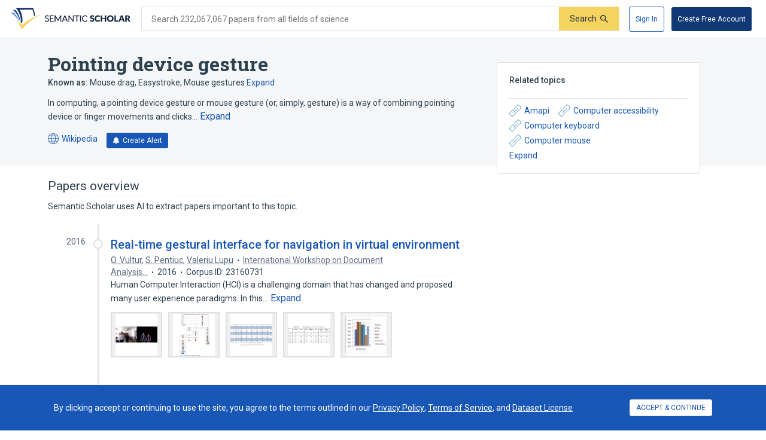

--- FILE ---
content_type: text/html; charset=utf-8
request_url: https://www.semanticscholar.org/topic/Pointing-device-gesture/226293
body_size: 71197
content:
<!DOCTYPE html>
<html lang="en">
  <!--


NOTE: We have a public API for this page with more data.
Check out https://www.semanticscholar.org/product/api for more info.


-->
  <head>
    <title>Pointing device gesture | Semantic Scholar</title>
    
      <meta name="robots" content="noarchive">
    
      <link rel="canonical" href="https://www.semanticscholar.org/topic/Pointing-device-gesture/226293">
    <meta name="viewport" content="width=device-width,initial-scale=1">
    <meta charset="utf-8">
    
      <meta name="s2-ui-version" content="2908f1fbc62e21f8a52a18d6f688c2b18aea9837">
    
      <meta name="description" content="In computing, a pointing device gesture or mouse gesture (or, simply, gesture) is a way of combining pointing device or finger movements and clicks that the software recognizes as a specific computer event and responds in a manner particular to that software. They can be useful for people who have difficulties typing on a keyboard. For example, in a web browser, a user can navigate to the previously viewed page by pressing the right pointing device button, moving the pointing device briefly to the left, then releasing the button.">
    
    
    
    <meta name="twitter:description" content="In computing, a pointing device gesture or mouse gesture (or, simply, gesture) is a way of combining pointing device or finger movements and clicks that the software recognizes as a specific computer event and responds in a manner particular to that software. They can be useful for people who have difficulties typing on a keyboard. For example, in a web browser, a user can navigate to the previously viewed page by pressing the right pointing device button, moving the pointing device briefly to the left, then releasing the button.">
	<meta property="og:description" content="In computing, a pointing device gesture or mouse gesture (or, simply, gesture) is a way of combining pointing device or finger movements and clicks that the software recognizes as a specific computer event and responds in a manner particular to that software. They can be useful for people who have difficulties typing on a keyboard. For example, in a web browser, a user can navigate to the previously viewed page by pressing the right pointing device button, moving the pointing device briefly to the left, then releasing the button.">
	<meta property="og:title" content="Pointing device gesture | Semantic Scholar">
	<meta name="twitter:title" content="Pointing device gesture | Semantic Scholar">
	<meta property="og:image" content="https://www.semanticscholar.org/img/semantic_scholar_og.png">
	<meta property="og:image:secure_url" content="https://www.semanticscholar.org/img/semantic_scholar_og.png">
	<meta property="og:image:width" content="1110">
	<meta property="og:image:height" content="582">
	<meta name="twitter:image" content="https://www.semanticscholar.org/img/semantic_scholar_og.png">
    <meta property="og:type" content="website">
    <meta property="og:locale" content="en_US">
    <meta property="og:image:secure_url" content="https://www.semanticscholar.org/img/semantic_scholar_og.png" />
    <meta property="og:locale" content="en_US" />
    <meta name="twitter:card" content="summary_large_image">
    <meta name="twitter:image" content="https://www.semanticscholar.org/img/semantic_scholar_og.png" />
    <meta name="twitter:site" content="@allenai_org">
    <link rel="apple-touch-icon-precomposed" sizes="57x57" href="https://cdn.semanticscholar.org/d5a7fc2a8d2c90b9/img/apple-touch-icon-57x57.png" class="favicon"/>
    <link rel="apple-touch-icon-precomposed" sizes="114x114" href="https://cdn.semanticscholar.org/d5a7fc2a8d2c90b9/img/apple-touch-icon-114x114.png" class="favicon"/>
    <link rel="apple-touch-icon-precomposed" sizes="72x72" href="https://cdn.semanticscholar.org/d5a7fc2a8d2c90b9/img/apple-touch-icon-72x72.png" class="favicon"/>
    <link rel="apple-touch-icon-precomposed" sizes="144x144" href="https://cdn.semanticscholar.org/d5a7fc2a8d2c90b9/img/apple-touch-icon-144x144.png" class="favicon"/>
    <link rel="apple-touch-icon-precomposed" sizes="60x60" href="https://cdn.semanticscholar.org/d5a7fc2a8d2c90b9/img/apple-touch-icon-60x60.png" class="favicon"/>
    <link rel="apple-touch-icon-precomposed" sizes="120x120" href="https://cdn.semanticscholar.org/d5a7fc2a8d2c90b9/img/apple-touch-icon-120x120.png" class="favicon"/>
    <link rel="apple-touch-icon-precomposed" sizes="76x76" href="https://cdn.semanticscholar.org/d5a7fc2a8d2c90b9/img/apple-touch-icon-76x76.png" class="favicon"/>
    <link rel="apple-touch-icon-precomposed" sizes="152x152" href="https://cdn.semanticscholar.org/d5a7fc2a8d2c90b9/img/apple-touch-icon-152x152.png" class="favicon"/>
    <link rel="icon" type="image/png" href="https://cdn.semanticscholar.org/d5a7fc2a8d2c90b9/img/favicon-196x196.png" sizes="196x196" class="favicon"/>
    <link rel="icon" type="image/png" href="https://cdn.semanticscholar.org/d5a7fc2a8d2c90b9/img/favicon-96x96.png" sizes="96x96" class="favicon"/>
    <link rel="icon" type="image/png" href="https://cdn.semanticscholar.org/d5a7fc2a8d2c90b9/img/favicon-32x32.png" sizes="32x32" class="favicon"/>
    <link rel="icon" type="image/png" href="https://cdn.semanticscholar.org/d5a7fc2a8d2c90b9/img/favicon-16x16.png" sizes="16x16" class="favicon"/>
    <link rel="icon" type="image/png" href="https://cdn.semanticscholar.org/d5a7fc2a8d2c90b9/img/favicon-128.png" sizes="128x128" class="favicon"/>
    <meta name="application-name" content="&nbsp;"/>
    <meta name="msapplication-TileColor" content="#FFFFFF" />
    <meta name="msapplication-TileImage" content="https://cdn.semanticscholar.org/d5a7fc2a8d2c90b9/img/mstile-144x144.png" class="favicon"/>
    <meta name="msapplication-square70x70logo" content="https://cdn.semanticscholar.org/d5a7fc2a8d2c90b9/img/mstile-70x70.png" class="favicon"/>
    <meta name="msapplication-square150x150logo" content="https://cdn.semanticscholar.org/d5a7fc2a8d2c90b9/img/mstile-150x150.png" class="favicon"/>
    <meta name="msapplication-wide310x150logo" content="https://cdn.semanticscholar.org/d5a7fc2a8d2c90b9/img/mstile-310x150.png" class="favicon"/>
    <meta name="msapplication-square310x310logo" content="https://cdn.semanticscholar.org/d5a7fc2a8d2c90b9/img/mstile-310x310.png" class="favicon"/>

    <script type="text/javascript">
      (function(){function c(b){b&&Array.from(d).forEach(function(a){a.href&&(a.href=a.href.replace("/img/","/img/darkmode/"));a.content&&(a.content=a.content.replace("/img/","/img/darkmode/"))})}var e=window.matchMedia("(prefers-color-scheme: dark)").matches||!1,d=document.getElementsByClassName("favicon");try{window.matchMedia("(prefers-color-scheme: dark)").addEventListener("change",function(b){c(b.matches)})}catch(b){try{window.matchMedia("(prefers-color-scheme: dark)").addListener(function(a){c(a.matches)})}catch(a){console.error(a)}}c(e)})();
    </script>
  
    
    
      <link href="https://fonts.googleapis.com/css?family=Roboto+Slab:400,500,600,700|Roboto:300,400,500,600,700&display=swap" rel="stylesheet">
    <link href="https://cdn.semanticscholar.org/d5a7fc2a8d2c90b9/css/main.css" rel="stylesheet">
    <script async src="https://www.googletagmanager.com/gtag/js?id=G-H7P4ZT52H5"></script>
  <script>
    window.googleAnalyticsId = window.googleAnalyticsId || 'G-H7P4ZT52H5';
    window.dataLayer = window.dataLayer || [];
    function gtag(){dataLayer.push(arguments);}
    gtag('js', new Date());
    gtag('config', 'G-H7P4ZT52H5', {
      'linker': {'domains': ['pdfs.semanticscholar.org'], 'accept_incoming': true},
      'send_page_view': false
    });
  </script>
<!-- Google Tag Manager -->
  <script>(function(w,d,s,l,i){w[l]=w[l]||[];w[l].push({'gtm.start':
  new Date().getTime(),event:'gtm.js'});var f=d.getElementsByTagName(s)[0],
  j=d.createElement(s),dl=l!='dataLayer'?'&l='+l:'';j.async=true;j.src=
  'https://www.googletagmanager.com/gtm.js?id='+i+dl;f.parentNode.insertBefore(j,f);
  })(window,document,'script','dataLayer','GTM-592W6WL');</script>
  <!-- End Google Tag Manager -->
<script type="text/javascript" src="https://c09bc9c04079.edge.sdk.awswaf.com/c09bc9c04079/4996efde3854/challenge.js" defer></script>
    <script>window.s2isMobile = false;</script>
    
      <script>window.s2RouteName = "ENTITY";</script>
    
    <script>document.documentElement.style.setProperty('--app-height', `${document.documentElement.clientHeight||window.innerHeight||0}px`);</script>
    
  </head>
  <body class="">
    <style data-styled="" data-styled-version="4.4.1"></style>
    
    <style>#app { display: none; }</style>
    <div id="app" class=""><div class="app-page HACK__is-desktop entity-page"><div class="app-page__header"><div><a href="#search-form" class="screen-reader-only">Skip to search form</a><a href="#main-content" class="screen-reader-only">Skip to main content</a><a href="#account-menu" class="screen-reader-only">Skip to account menu</a><header class="header has-search header--light flex-row-vcenter" role="banner"><a class="s2-logo-container" aria-label="Homepage" href="/"><svg viewBox="0 0 552.2 100" aria-labelledby="s2-logo-full-title s2-logo-full-desc" role="img" class="logo logo--logo-full"><title id="s2-logo-full-title">Semantic Scholar</title><desc id="s2-logo-full-desc">Semantic Scholar&#x27;s Logo</desc><g class="logo__wordmark"><path d="M174,40.5c-0.1,0.2-0.3,0.4-0.4,0.5c-0.1,0.1-0.3,0.2-0.6,0.2c-0.2,0-0.5-0.1-0.8-0.3 c-0.3-0.2-0.7-0.5-1.2-0.7c-0.5-0.3-1-0.5-1.7-0.7c-0.6-0.2-1.4-0.3-2.3-0.3c-0.8,0-1.6,0.1-2.2,0.3c-0.6,0.2-1.2,0.5-1.6,0.9 c-0.4,0.4-0.8,0.8-1,1.4c-0.2,0.5-0.3,1.1-0.3,1.7c0,0.8,0.2,1.4,0.6,1.9c0.4,0.5,0.9,0.9,1.6,1.3c0.6,0.4,1.4,0.7,2.2,0.9 c0.8,0.3,1.7,0.5,2.5,0.8c0.9,0.3,1.7,0.6,2.5,1c0.8,0.4,1.6,0.9,2.2,1.4c0.6,0.6,1.2,1.3,1.6,2.1c0.4,0.8,0.6,1.8,0.6,3 c0,1.3-0.2,2.5-0.7,3.6c-0.4,1.1-1.1,2.1-1.9,2.9c-0.8,0.8-1.9,1.5-3.1,2c-1.2,0.5-2.6,0.7-4.1,0.7c-0.9,0-1.8-0.1-2.7-0.3 c-0.9-0.2-1.7-0.4-2.5-0.8c-0.8-0.3-1.5-0.7-2.2-1.2c-0.7-0.5-1.3-1-1.8-1.6l1.2-2.1c0.1-0.2,0.3-0.3,0.4-0.4 c0.2-0.1,0.4-0.2,0.6-0.2c0.3,0,0.6,0.1,1,0.4c0.4,0.3,0.8,0.6,1.4,1s1.2,0.7,2,1c0.8,0.3,1.7,0.4,2.8,0.4c0.9,0,1.7-0.1,2.4-0.4 c0.7-0.2,1.3-0.6,1.8-1c0.5-0.4,0.8-1,1.1-1.6c0.3-0.6,0.4-1.3,0.4-2.1c0-0.8-0.2-1.5-0.6-2.1c-0.4-0.5-0.9-1-1.6-1.4 c-0.6-0.4-1.4-0.7-2.2-0.9c-0.8-0.3-1.7-0.5-2.5-0.8c-0.9-0.3-1.7-0.6-2.5-1c-0.8-0.4-1.6-0.8-2.2-1.4c-0.6-0.6-1.2-1.3-1.6-2.2 c-0.4-0.9-0.6-2-0.6-3.3c0-1,0.2-2,0.6-3c0.4-1,1-1.8,1.8-2.6c0.8-0.7,1.7-1.3,2.9-1.8c1.1-0.5,2.4-0.7,3.9-0.7 c1.6,0,3.1,0.3,4.5,0.8c1.4,0.5,2.5,1.3,3.6,2.2L174,40.5z"></path><path d="M198.2,61.2l0,3.5h-17.9V35.7h17.9v3.5h-13.6v9.2h11v3.4h-11v9.4H198.2z"></path><path d="M232.7,35.7v28.9H229V44.1c0-0.3,0-0.6,0-1s0-0.7,0.1-1.1l-9.6,17.7c-0.3,0.7-0.9,1-1.6,1h-0.6 c-0.7,0-1.2-0.3-1.5-1L206,42c0.1,0.8,0.1,1.5,0.1,2.1v20.6h-3.8V35.7h3.2c0.4,0,0.7,0,0.9,0.1s0.4,0.3,0.6,0.6l9.7,17.3 c0.2,0.3,0.4,0.7,0.5,1.1c0.2,0.4,0.3,0.8,0.5,1.2c0.3-0.8,0.6-1.6,1-2.3l9.5-17.3c0.2-0.3,0.4-0.5,0.6-0.6s0.5-0.1,0.9-0.1H232.7 z"></path><path d="M263.3,64.7H260c-0.4,0-0.7-0.1-0.9-0.3c-0.2-0.2-0.4-0.4-0.5-0.7l-2.6-6.7h-12.8l-2.6,6.7 c-0.1,0.3-0.3,0.5-0.5,0.7c-0.3,0.2-0.6,0.3-0.9,0.3h-3.3l11.5-28.9h4.3L263.3,64.7z M254.8,53.9l-4.3-11.2 c-0.3-0.8-0.6-1.7-0.9-2.9c-0.1,0.6-0.3,1.1-0.5,1.6c-0.2,0.5-0.3,0.9-0.5,1.3l-4.3,11.2H254.8z"></path><path d="M290.1,35.7v28.9h-2.2c-0.3,0-0.6-0.1-0.8-0.2c-0.2-0.1-0.4-0.3-0.7-0.6l-16.3-21.1c0,0.4,0.1,0.7,0.1,1.1 c0,0.4,0,0.7,0,1v19.8h-3.8V35.7h2.2c0.4,0,0.7,0,0.8,0.1c0.2,0.1,0.4,0.3,0.6,0.6l16.4,21.2c0-0.4-0.1-0.8-0.1-1.1 c0-0.4,0-0.7,0-1V35.7H290.1z"></path><path d="M316.2,39.3H307v25.3h-4.3V39.3h-9.2v-3.6h22.7V39.3z"></path><path d="M323.9,64.7h-4.3V35.7h4.3V64.7z"></path><path d="M350.8,58.5c0.2,0,0.4,0.1,0.6,0.3l1.7,1.9c-1.2,1.4-2.6,2.5-4.3,3.2c-1.7,0.8-3.7,1.1-6.1,1.1 c-2.1,0-4-0.4-5.7-1.1c-1.7-0.7-3.1-1.7-4.4-3c-1.2-1.3-2.1-2.9-2.8-4.7c-0.7-1.8-1-3.8-1-6c0-2.2,0.3-4.2,1-6 c0.7-1.8,1.7-3.4,2.9-4.7c1.2-1.3,2.7-2.3,4.5-3c1.7-0.7,3.7-1.1,5.8-1.1c2.1,0,3.9,0.3,5.5,1c1.6,0.7,3,1.6,4.2,2.7l-1.4,2 c-0.1,0.1-0.2,0.3-0.4,0.4c-0.1,0.1-0.3,0.1-0.6,0.1c-0.3,0-0.6-0.1-0.9-0.4c-0.3-0.3-0.8-0.5-1.4-0.9c-0.6-0.3-1.2-0.6-2.1-0.9 c-0.8-0.3-1.8-0.4-3.1-0.4c-1.4,0-2.8,0.3-3.9,0.8c-1.2,0.5-2.2,1.2-3.1,2.2c-0.9,0.9-1.5,2.1-2,3.5c-0.5,1.4-0.7,2.9-0.7,4.7 c0,1.8,0.2,3.3,0.7,4.7c0.5,1.4,1.2,2.5,2.1,3.5c0.9,1,1.9,1.7,3.1,2.2c1.2,0.5,2.5,0.7,3.8,0.7c0.8,0,1.6-0.1,2.2-0.2 c0.7-0.1,1.3-0.3,1.8-0.5c0.6-0.2,1.1-0.5,1.6-0.8c0.5-0.3,1-0.7,1.5-1.1c0.1-0.1,0.2-0.2,0.3-0.2 C350.5,58.5,350.6,58.5,350.8,58.5z"></path><path d="M383.2,41.3c-0.2,0.3-0.4,0.6-0.6,0.7c-0.2,0.2-0.5,0.2-0.9,0.2c-0.3,0-0.6-0.1-1-0.3 c-0.4-0.2-0.8-0.4-1.2-0.7c-0.5-0.2-1-0.5-1.5-0.7c-0.6-0.2-1.2-0.3-2-0.3c-1.3,0-2.2,0.3-2.9,0.8c-0.6,0.5-0.9,1.3-0.9,2.2 c0,0.6,0.2,1.1,0.6,1.5c0.4,0.4,0.9,0.7,1.5,1c0.6,0.3,1.3,0.5,2.1,0.8c0.8,0.2,1.6,0.5,2.4,0.8c0.8,0.3,1.6,0.6,2.4,1 c0.8,0.4,1.5,0.9,2.1,1.5c0.6,0.6,1.1,1.3,1.5,2.2c0.4,0.9,0.6,1.9,0.6,3.1c0,1.4-0.2,2.6-0.7,3.8c-0.5,1.2-1.2,2.2-2,3.1 c-0.9,0.9-2,1.6-3.3,2.1c-1.3,0.5-2.8,0.8-4.5,0.8c-0.9,0-1.8-0.1-2.8-0.3c-0.9-0.2-1.9-0.5-2.7-0.8c-0.9-0.3-1.7-0.7-2.5-1.2 c-0.8-0.5-1.5-1-2-1.6l2-3.2c0.2-0.2,0.4-0.4,0.6-0.6c0.3-0.2,0.5-0.2,0.9-0.2c0.4,0,0.8,0.1,1.2,0.4c0.4,0.3,0.9,0.5,1.4,0.8 c0.5,0.3,1.1,0.6,1.8,0.8c0.7,0.3,1.5,0.4,2.4,0.4c1.2,0,2.2-0.3,2.9-0.8c0.7-0.5,1-1.4,1-2.6c0-0.7-0.2-1.2-0.6-1.7 c-0.4-0.4-0.9-0.8-1.5-1.1s-1.3-0.5-2.1-0.7c-0.8-0.2-1.6-0.5-2.4-0.7c-0.8-0.3-1.6-0.6-2.4-1c-0.8-0.4-1.5-0.9-2.1-1.5 c-0.6-0.6-1.1-1.4-1.5-2.3c-0.4-0.9-0.6-2.1-0.6-3.5c0-1.1,0.2-2.2,0.7-3.2c0.4-1,1.1-2,2-2.8c0.9-0.8,1.9-1.5,3.2-2 c1.2-0.5,2.7-0.7,4.3-0.7c0.9,0,1.8,0.1,2.6,0.2c0.9,0.1,1.7,0.3,2.4,0.6c0.8,0.3,1.5,0.6,2.1,1c0.7,0.4,1.3,0.8,1.8,1.3 L383.2,41.3z"></path><path d="M408.6,57.1c0.2,0,0.3,0,0.5,0.1c0.2,0.1,0.3,0.2,0.5,0.3l2.7,2.8c-1.2,1.5-2.7,2.7-4.4,3.5 c-1.8,0.8-3.9,1.2-6.3,1.2c-2.2,0-4.2-0.4-6-1.1c-1.8-0.8-3.3-1.8-4.5-3.1c-1.2-1.3-2.2-2.9-2.8-4.8c-0.7-1.8-1-3.8-1-6 c0-2.2,0.4-4.2,1.1-6c0.7-1.8,1.7-3.4,3-4.7c1.3-1.3,2.8-2.4,4.6-3.1c1.8-0.7,3.8-1.1,5.9-1.1c1.1,0,2.1,0.1,3.1,0.3 c1,0.2,1.9,0.5,2.7,0.8c0.8,0.3,1.6,0.8,2.3,1.2c0.7,0.5,1.3,1,1.9,1.6l-2.3,3.1c-0.1,0.2-0.3,0.4-0.5,0.5 c-0.2,0.2-0.5,0.2-0.8,0.2c-0.2,0-0.5-0.1-0.7-0.2c-0.2-0.1-0.4-0.2-0.7-0.4c-0.2-0.2-0.5-0.3-0.8-0.5c-0.3-0.2-0.6-0.3-1-0.5 c-0.4-0.2-0.9-0.3-1.4-0.4c-0.5-0.1-1.2-0.2-1.9-0.2c-1.1,0-2.2,0.2-3.1,0.6c-0.9,0.4-1.7,1-2.4,1.8c-0.7,0.8-1.2,1.8-1.6,2.9 c-0.4,1.2-0.6,2.5-0.6,4c0,1.5,0.2,2.8,0.6,4c0.4,1.2,1,2.2,1.7,3c0.7,0.8,1.5,1.4,2.5,1.8c0.9,0.4,1.9,0.6,3,0.6 c0.6,0,1.2,0,1.7-0.1c0.5-0.1,1-0.2,1.4-0.3c0.4-0.1,0.9-0.3,1.2-0.6c0.4-0.2,0.8-0.5,1.2-0.9c0.2-0.1,0.3-0.2,0.5-0.3 C408.2,57.1,408.4,57.1,408.6,57.1z"></path><path d="M440.2,35.3v29.4h-6.9V52.3h-11.9v12.4h-6.9V35.3h6.9v12.3h11.9V35.3H440.2z"></path><path d="M474.3,50c0,2.1-0.4,4.1-1.1,5.9c-0.7,1.8-1.8,3.4-3.1,4.8c-1.3,1.3-2.9,2.4-4.8,3.2c-1.9,0.8-4,1.1-6.2,1.1 c-2.3,0-4.4-0.4-6.2-1.1s-3.5-1.8-4.8-3.2c-1.3-1.4-2.4-2.9-3.1-4.8c-0.7-1.8-1.1-3.8-1.1-5.9c0-2.1,0.4-4.1,1.1-5.9 c0.7-1.8,1.8-3.4,3.1-4.8c1.3-1.3,2.9-2.4,4.8-3.2s4-1.1,6.2-1.1c2.3,0,4.4,0.4,6.2,1.2c1.9,0.8,3.5,1.8,4.8,3.2 c1.3,1.3,2.4,2.9,3.1,4.8C474,45.9,474.3,47.9,474.3,50z M467.4,50c0-1.5-0.2-2.8-0.6-3.9c-0.4-1.2-0.9-2.1-1.6-3 c-0.7-0.8-1.6-1.4-2.6-1.9c-1-0.4-2.2-0.6-3.5-0.6c-1.3,0-2.5,0.2-3.5,0.6c-1,0.4-1.9,1-2.6,1.9c-0.7,0.8-1.2,1.8-1.6,3 s-0.6,2.5-0.6,3.9c0,1.5,0.2,2.8,0.6,3.9s0.9,2.1,1.6,3c0.7,0.8,1.6,1.4,2.6,1.8c1,0.4,2.2,0.6,3.5,0.6c1.3,0,2.5-0.2,3.5-0.6 c1-0.4,1.9-1,2.6-1.8c0.7-0.8,1.2-1.8,1.6-3C467.2,52.8,467.4,51.5,467.4,50z"></path><path d="M495.7,59.2v5.4H478V35.3h6.8v23.9H495.7z"></path><path d="M526.3,64.7H521c-0.6,0-1.1-0.1-1.4-0.4c-0.4-0.3-0.6-0.6-0.8-1.1l-1.7-5.1h-11.2l-1.7,5.1 c-0.1,0.4-0.4,0.7-0.8,1c-0.4,0.3-0.9,0.5-1.4,0.5h-5.3l11.4-29.4h7L526.3,64.7z M515.5,53.5l-2.7-8c-0.2-0.5-0.4-1.1-0.6-1.8 c-0.2-0.7-0.5-1.4-0.7-2.2c-0.2,0.8-0.4,1.6-0.6,2.3c-0.2,0.7-0.4,1.3-0.6,1.8l-2.7,8H515.5z"></path><path d="M552.2,64.7h-6.2c-1.1,0-2-0.4-2.5-1.3l-4.9-8.5c-0.2-0.4-0.5-0.6-0.8-0.8c-0.3-0.2-0.7-0.3-1.2-0.3H535v10.9 h-6.8V35.3h9.6c2.1,0,3.9,0.2,5.4,0.7c1.5,0.4,2.7,1,3.7,1.8s1.6,1.7,2.1,2.8c0.4,1.1,0.6,2.2,0.6,3.5c0,1-0.1,1.9-0.4,2.7 c-0.3,0.8-0.6,1.6-1.1,2.3c-0.5,0.7-1.1,1.4-1.8,1.9c-0.7,0.6-1.6,1-2.5,1.4c0.4,0.2,0.9,0.5,1.2,0.9c0.4,0.3,0.7,0.7,1,1.2 L552.2,64.7z M537.8,49.1c0.9,0,1.7-0.1,2.4-0.4c0.7-0.2,1.2-0.6,1.6-1c0.4-0.4,0.7-0.9,0.9-1.5c0.2-0.6,0.3-1.2,0.3-1.8 c0-1.3-0.4-2.3-1.3-3c-0.8-0.7-2.1-1.1-3.9-1.1H535v8.7H537.8z"></path></g><g class="logo__mark"><path class="logo__checkmark" d="M138.7,30.4c-4.9,3.1-8.3,4.8-12.4,7.2c-24,14.5-47.1,30.6-65,51.9L52.7,100L26.3,58 c5.9,4.7,20.6,17.9,26.6,20.8l19.4-14.6C85.8,54.7,124,34,138.7,30.4z"></path><path class="logo__paper-one" d="M46.5,68.5c2,1.6,4,3.1,5.6,4.3c4.4-21.2,0.7-44-10.9-63.8c19.5-0.3,38.9-0.5,58.4-0.8 c4.4,9.7,6.9,20,7.5,30.6c1.7-0.9,3.4-1.7,5.1-2.5c-0.6-10.8-3.7-22.6-9.6-36.2C76,0,49.5,0,22.9,0C40.2,20.5,48.1,45.3,46.5,68.5 z"></path><path class="logo__paper-two" d="M42.9,65.7c0.5,0.5,1.1,0.9,1.6,1.3c-0.8-19.7-8.2-39.8-22.1-57.1c-4.1,0-8.3,0-12.4,0 C27.9,26.4,38.8,46.3,42.9,65.7z"></path><path class="logo__paper-three" d="M38.6,61.9c0.6,0.5,1.2,1,1.9,1.6c-5.2-14.6-14.4-29-27.4-41.6c-4.4,0-8.7,0-13.1,0 C16.7,33.9,29.6,47.8,38.6,61.9z"></path></g></svg></a><form class="search-bar v2-search-bar" id="search-form" role="search" autoComplete="off" action="/search"><div class="flex-row-vcenter  input-container"><div class="flex-row-vcenter input-bg"><label for="q" class="search-input__label">Search 232,067,067 papers from all fields of science</label><input type="search" name="q" aria-label="Search text" class="legacy__input input form-input search-bar__input" value=""/><button disabled="" aria-label="Submit" aria-disabled="true" data-test-id="search__form-submit" class="form-submit form-submit__icon-text"><div class="flex-row-vcenter"><span class="form-submit-label">Search</span><svg aria-hidden="true" width="13" height="13" alt="" class="icon-svg icon-search-small" data-test-id="icon-search-small"><use xlink:href="#search-small"></use></svg></div></button></div></div></form><div class="header-right flex-right flex-row-vcenter"><nav class="account-menu" id="account-menu"><div class="account-menu__signed-out account-menu__show-sign-up"><button aria-label="Sign In" data-test-id="reading-list-sign-in" data-heap-id="sign_in_modal_button" type="submit" class="cl-button cl-button--no-arrow-divider cl-button--not-icon-only cl-button--no-icon cl-button--has-label cl-button--font-size- cl-button--icon-pos-left cl-button--shape-rectangle cl-button--size-default cl-button--type-secondary cl-button--density-default button button--secondary account-menu__sign-in-button"><span class="cl-button__label">Sign In</span></button><button aria-label="Create Free Account" data-test-id="reading-list-sign-in" data-heap-id="sign_up_modal_button" type="submit" class="cl-button cl-button--no-arrow-divider cl-button--not-icon-only cl-button--no-icon cl-button--has-label cl-button--font-size- cl-button--icon-pos-left cl-button--shape-rectangle cl-button--size-default cl-button--type-primary cl-button--density-default button button--primary account-menu__sign-up-button"><span class="cl-button__label">Create Free Account</span></button></div></nav><iframe id="cognito-signout-iframe" class="cognito-signout__iframe" title="Intentionally blank" aria-hidden="true" tabindex="-1"></iframe></div></header><div class="network-status network-status--is-online"></div></div></div><div class="app-page__content"><div class="entity-page__wrapper"><div class="centered-max-width-content entity-content"><div class="flex-item__left-column entity-header"><div class="entity-header-background"></div><h1 class="entity-name">Pointing device gesture</h1><div class="entity-meta"><div class="entity-aliases"><span><strong>Known as: </strong><span><span class="entity-alias">Mouse drag</span><span class="entity-alias">, <!-- -->Easystroke</span><span class="entity-alias">, <!-- -->Mouse gestures</span></span> </span><button class="link-button expandable-list__button" data-test-id="expand">Expand</button></div><div class="text-truncator definition-text"><span data-test-id="text-truncator-text">In computing, a pointing device gesture or mouse gesture (or, simply, gesture) is a way of combining pointing device or finger movements and clicks… </span><button aria-label="Expand truncated text" data-test-id="text-truncator-toggle" tabindex="0" data-heap-id="text_truncator_toggle" type="submit" class="cl-button cl-button--no-arrow-divider cl-button--not-icon-only cl-button--no-icon cl-button--has-label cl-button--font-size- cl-button--icon-pos-left cl-button--shape-rectangle cl-button--size-default cl-button--type-tertiary cl-button--density-default text-truncator__toggle more-toggle mod-clickable more"><span class="cl-button__label">Expand</span></button></div><a href="https://en.wikipedia.org/wiki/Pointing device gesture" target="_blank" rel="noopener noreferrer" class="entity-source flex-row-vcenter"><svg aria-hidden="true" class="globe-icon flex-static icon-svg icon-globe" width="18" height="18" alt="" data-test-id="icon-globe"><use xlink:href="#globe"></use></svg>Wikipedia<span class="screen-reader-only"> (opens in a new tab)</span></a><button class="icon-button button--primary" data-test-id="create-alert-button"><span class="flex-row-centered"><svg aria-hidden="true" width="12" height="12" alt="" class="icon-svg icon-fa-bell" data-test-id="icon-fa-bell"><use xlink:href="#fa-bell"></use></svg><span class="icon-button-text">Create Alert</span><span class="icon-button-responsive-text">Alert</span></span></button></div></div><div class="flex-item__left-column entity-sidebar"><div class="responsive-info-box related-entities collapsed-on-small-screens"><div class="responsive-info-box__title large-screen-only"><h2>Related topics</h2></div><header class="responsive-info-box__title flex-space-between flex-align-start small-screen-only"><div><h2>Related topics</h2><span class="responsive-info-box__subtitle">27 relations</span></div><svg aria-hidden="true" class="expand-arrow icon-svg icon-expand-arrow" width="25" height="25" alt="" data-test-id="icon-expand-arrow"><use xlink:href="#expand-arrow"></use></svg></header><div class="responsive-info-box__content"><div class="related-entities-sections"><div class="related-entities-section"><div class="related-entity-list flex-row-vcenter flex-wrap flex-align-start"><a class="related-entity-link related-entity-list-item flex-row-vcenter" href="/topic/Amapi/10927484"><svg aria-hidden="true" width="20" height="20" class="flex-static icon-svg icon-entity-link" alt="" data-test-id="icon-entity-link"><use xlink:href="#entity-link"></use></svg>Amapi</a><a class="related-entity-link related-entity-list-item flex-row-vcenter" href="/topic/Computer-accessibility/918763"><svg aria-hidden="true" width="20" height="20" class="flex-static icon-svg icon-entity-link" alt="" data-test-id="icon-entity-link"><use xlink:href="#entity-link"></use></svg>Computer accessibility</a><a class="related-entity-link related-entity-list-item flex-row-vcenter" href="/topic/Computer-keyboard/409647"><svg aria-hidden="true" width="20" height="20" class="flex-static icon-svg icon-entity-link" alt="" data-test-id="icon-entity-link"><use xlink:href="#entity-link"></use></svg>Computer keyboard</a><a class="related-entity-link related-entity-list-item flex-row-vcenter" href="/topic/Computer-mouse/202257"><svg aria-hidden="true" width="20" height="20" class="flex-static icon-svg icon-entity-link" alt="" data-test-id="icon-entity-link"><use xlink:href="#entity-link"></use></svg>Computer mouse</a></div><button type="submit" class="cl-button cl-button--no-arrow-divider cl-button--not-icon-only cl-button--no-icon cl-button--has-label cl-button--font-size- cl-button--icon-pos-left cl-button--shape-rectangle cl-button--size-default cl-button--type-default cl-button--density-default cl-text-button more-related-entities mod-clickable"><span class="cl-button__label">Expand</span></button></div></div></div></div></div><div class="flex-item__left-column entity-timeline-papers"><div class="entity-papers"><h2>Papers overview</h2><div>Semantic Scholar uses AI to extract papers important to this topic.</div><div class="entity-papers-timeline"><div class="flex-container" data-test-id="timeline-paper"><div class="flex-item timeline-paper-left-rail flex-static"><div class="timeline-paper-label-and-year"><div class="timeline-paper-year">2016</div></div><div class="timeline-paper-left-rail-circle"></div></div><div class="flex-item timeline-paper-details"><div class="timeline-paper-label-and-year flex-row-vbaseline"><div class="timeline-paper-label"></div><div class="timeline-paper-year">2016</div></div><div class="timeline-paper-title"><a class="" href="/paper/Real-time-gestural-interface-for-navigation-in-Vultur-Pentiuc/8f73e9b0f265d6f21b00f72b2cc5bd4480f79a4e">Real-time gestural interface for navigation in virtual environment</a></div><ul class="paper-meta" data-test-id="paper-meta-subhead"><li data-test-id="author-list"><span class="author-list"><span data-heap-id="heap_author_list_item" data-heap-author-id="31749272" data-test-id="author-list"><a class="author-list__link author-list__author-name" href="/author/O.-Vultur/31749272"><span class=""><span>O. Vultur</span></span></a></span><span data-heap-id="heap_author_list_item" data-heap-author-id="2387803" data-test-id="author-list"><span aria-hidden="true">, </span><a class="author-list__link author-list__author-name" href="/author/S.-Pentiuc/2387803"><span class=""><span>S. Pentiuc</span></span></a></span><span data-heap-id="heap_author_list_item" data-heap-author-id="2363254390" data-test-id="author-list"><span aria-hidden="true">, </span><a class="author-list__link author-list__author-name" href="/author/Valeriu-Lupu/2363254390"><span class=""><span>Valeriu Lupu</span></span></a></span></span></li><li data-test-id="venue-metadata"><span><a class="cl-paper-venue cl-paper-venue--paper-metadata" data-test-id="normalized-venue-link" data-heap-id="venue_serp_link_click" href="/venue?name=International%20Workshop%20on%20Document%20Analysis%20Systems"><span class="" data-test-id="venue-metadata"><span>International Workshop on Document Analysis…</span></span></a></span></li><li data-test-id="paper-year"><span class=""><span>2016</span></span></li><li data-test-id="corpus-id">Corpus ID: 23160731</li></ul><div class="text-truncator paper-timeline-abstract"><span data-test-id="text-truncator-text">Human Computer Interaction (HCI) is a challenging domain that has changed and proposed many user experience paradigms. In this… </span><button aria-label="Expand truncated text" data-test-id="text-truncator-toggle" tabindex="0" data-heap-id="text_truncator_toggle" type="submit" class="cl-button cl-button--no-arrow-divider cl-button--not-icon-only cl-button--no-icon cl-button--has-label cl-button--font-size- cl-button--icon-pos-left cl-button--shape-rectangle cl-button--size-default cl-button--type-tertiary cl-button--density-default text-truncator__toggle more-toggle mod-clickable more"><span class="cl-button__label">Expand</span></button></div><div class="entity-figures flex-row-vcenter"><ul class="flex-row entity-figures-list paper-detail-figures-list"><li><button class="figure-border entity-figure"><div><div class="paper-detail-figures-list-figure-image"><img src="https://figures.semanticscholar.org/8f73e9b0f265d6f21b00f72b2cc5bd4480f79a4e/2-Figure1-1.png" alt="figure 1" data-test-id="figure-thumbnail-img" loading="lazy"/></div></div></button></li><li><button class="figure-border entity-figure"><div><div class="paper-detail-figures-list-figure-image"><img src="https://figures.semanticscholar.org/8f73e9b0f265d6f21b00f72b2cc5bd4480f79a4e/3-Figure2-1.png" alt="figure 2" data-test-id="figure-thumbnail-img" loading="lazy"/></div></div></button></li><li><button class="figure-border entity-figure"><div><div class="paper-detail-figures-list-figure-image"><img src="https://figures.semanticscholar.org/8f73e9b0f265d6f21b00f72b2cc5bd4480f79a4e/4-TableII-1.png" alt="table II" data-test-id="figure-thumbnail-img" loading="lazy"/></div></div></button></li><li><button class="figure-border entity-figure"><div><div class="paper-detail-figures-list-figure-image"><img src="https://figures.semanticscholar.org/8f73e9b0f265d6f21b00f72b2cc5bd4480f79a4e/4-TableIII-1.png" alt="table III" data-test-id="figure-thumbnail-img" loading="lazy"/></div></div></button></li><li><button class="figure-border entity-figure"><div><div class="paper-detail-figures-list-figure-image"><img src="https://figures.semanticscholar.org/8f73e9b0f265d6f21b00f72b2cc5bd4480f79a4e/4-Figure3-1.png" alt="figure 3" data-test-id="figure-thumbnail-img" loading="lazy"/></div></div></button></li></ul></div></div></div><div class="flex-container" data-test-id="timeline-paper"><div class="flex-item timeline-paper-left-rail flex-static"><div class="timeline-paper-label-and-year"><div class="timeline-paper-year">2015</div></div><div class="timeline-paper-left-rail-circle"></div></div><div class="flex-item timeline-paper-details"><div class="timeline-paper-label-and-year flex-row-vbaseline"><div class="timeline-paper-label"></div><div class="timeline-paper-year">2015</div></div><div class="timeline-paper-title"><a class="" href="/paper/Robot-Supported-Food-Experiences-Exploring-Plating-Laursen-Pedersen/e0c86a88899835e86e1c2ef7e120c15024502d9f">Robot-Supported Food Experiences - Exploring Aesthetic Plating with Design Prototypes</a></div><ul class="paper-meta" data-test-id="paper-meta-subhead"><li data-test-id="author-list"><span class="author-list"><span data-heap-id="heap_author_list_item" data-heap-author-id="3003315" data-test-id="author-list"><a class="author-list__link author-list__author-name" href="/author/Christian-%C3%98.-Laursen/3003315"><span class=""><span>Christian Ø. Laursen</span></span></a></span><span data-heap-id="heap_author_list_item" data-heap-author-id="2112908447" data-test-id="author-list"><span aria-hidden="true">, </span><a class="author-list__link author-list__author-name" href="/author/S.-Pedersen/2112908447"><span class=""><span>S. Pedersen</span></span></a></span><span data-heap-id="heap_author_list_item" data-heap-author-id="36108549" data-test-id="author-list"><span aria-hidden="true">, </span><a class="author-list__link author-list__author-name" href="/author/Timothy-R.-Merritt/36108549"><span class=""><span>Timothy R. Merritt</span></span></a></span><span data-heap-id="heap_author_list_item" data-heap-author-id="3119775" data-test-id="author-list"><span aria-hidden="true">, </span><a class="author-list__link author-list__author-name" href="/author/O.-Caprani/3119775"><span class=""><span>O. Caprani</span></span></a></span></span></li><li data-test-id="venue-metadata"><span class="cl-paper-venue cl-paper-venue--paper-metadata" data-test-id="venue-metadata"><span>CR@RO-MAN</span></span></li><li data-test-id="paper-year"><span class=""><span>2015</span></span></li><li data-test-id="corpus-id">Corpus ID: 6270365</li></ul><div class="text-truncator paper-timeline-abstract"><span data-test-id="text-truncator-text">Robots are increasingly taking up roles in society to support and interact with humans in various contexts including the home… </span><button aria-label="Expand truncated text" data-test-id="text-truncator-toggle" tabindex="0" data-heap-id="text_truncator_toggle" type="submit" class="cl-button cl-button--no-arrow-divider cl-button--not-icon-only cl-button--no-icon cl-button--has-label cl-button--font-size- cl-button--icon-pos-left cl-button--shape-rectangle cl-button--size-default cl-button--type-tertiary cl-button--density-default text-truncator__toggle more-toggle mod-clickable more"><span class="cl-button__label">Expand</span></button></div></div></div><div class="flex-container" data-test-id="timeline-paper"><div class="flex-item timeline-paper-left-rail flex-static"><div class="timeline-paper-label-and-year"><div class="timeline-paper-year">2009</div></div><div class="timeline-paper-left-rail-circle"></div></div><div class="flex-item timeline-paper-details"><div class="timeline-paper-label-and-year flex-row-vbaseline"><div class="timeline-paper-label"></div><div class="timeline-paper-year">2009</div></div><div class="timeline-paper-title"><a class="" href="/paper/Technoliteracy%2C-Discourse-and-Social-Practice%3A-and-Pullen-Gitsaki/528172cc980dbf7c2cf337aa946855f0de13703c">Technoliteracy, Discourse and Social Practice: Frameworks and Applications in the Digital Age</a></div><ul class="paper-meta" data-test-id="paper-meta-subhead"><li data-test-id="author-list"><span class="author-list"><span data-heap-id="heap_author_list_item" data-heap-author-id="65835478" data-test-id="author-list"><a class="author-list__link author-list__author-name" href="/author/Darren-Pullen/65835478"><span class=""><span>Darren Pullen</span></span></a></span><span data-heap-id="heap_author_list_item" data-heap-author-id="2362511" data-test-id="author-list"><span aria-hidden="true">, </span><a class="author-list__link author-list__author-name" href="/author/C.-Gitsaki/2362511"><span class=""><span>C. Gitsaki</span></span></a></span><span data-heap-id="heap_author_list_item" data-heap-author-id="31183965" data-test-id="author-list"><span aria-hidden="true">, </span><a class="author-list__link author-list__author-name" href="/author/M.-Baguley/31183965"><span class=""><span>M. Baguley</span></span></a></span></span></li><li data-test-id="paper-year"><span class=""><span>2009</span></span></li><li data-test-id="corpus-id">Corpus ID: 150401553</li></ul><div class="text-truncator paper-timeline-abstract"><span data-test-id="text-truncator-text">Design and technology education Hybrid identity design online ICT in language learning Lack of technology integration Literacy of… </span><button aria-label="Expand truncated text" data-test-id="text-truncator-toggle" tabindex="0" data-heap-id="text_truncator_toggle" type="submit" class="cl-button cl-button--no-arrow-divider cl-button--not-icon-only cl-button--no-icon cl-button--has-label cl-button--font-size- cl-button--icon-pos-left cl-button--shape-rectangle cl-button--size-default cl-button--type-tertiary cl-button--density-default text-truncator__toggle more-toggle mod-clickable more"><span class="cl-button__label">Expand</span></button></div></div></div><div class="flex-container" data-test-id="timeline-paper"><div class="flex-item timeline-paper-left-rail flex-static"><div class="timeline-paper-label-and-year"><div class="timeline-paper-year">2007</div></div><div class="timeline-paper-left-rail-circle"></div></div><div class="flex-item timeline-paper-details"><div class="timeline-paper-label-and-year flex-row-vbaseline"><div class="timeline-paper-label"></div><div class="timeline-paper-year">2007</div></div><div class="timeline-paper-title"><a class="" href="/paper/User-Interface-Management-Systems-%3A-The-CLIM-M%C3%B6ller/7bbc0f097843566baae6ca4cd9ed8f08bceeaadb">User Interface Management Systems : The CLIM Perspective</a></div><ul class="paper-meta" data-test-id="paper-meta-subhead"><li data-test-id="author-list"><span class="author-list"><span data-heap-id="heap_author_list_item" data-heap-author-id="145442792" data-test-id="author-list"><a class="author-list__link author-list__author-name" href="/author/Ralf-M%C3%B6ller/145442792"><span class=""><span>Ralf Möller</span></span></a></span></span></li><li data-test-id="paper-year"><span class=""><span>2007</span></span></li><li data-test-id="corpus-id">Corpus ID: 14461649</li></ul><div class="text-truncator paper-timeline-abstract"><span data-test-id="text-truncator-text">ions used to model applications and interfaces being introduced by various user interface management systems are quite similar… </span><button aria-label="Expand truncated text" data-test-id="text-truncator-toggle" tabindex="0" data-heap-id="text_truncator_toggle" type="submit" class="cl-button cl-button--no-arrow-divider cl-button--not-icon-only cl-button--no-icon cl-button--has-label cl-button--font-size- cl-button--icon-pos-left cl-button--shape-rectangle cl-button--size-default cl-button--type-tertiary cl-button--density-default text-truncator__toggle more-toggle mod-clickable more"><span class="cl-button__label">Expand</span></button></div></div></div><div class="flex-container" data-test-id="timeline-paper"><div class="flex-item timeline-paper-left-rail flex-static"><div class="timeline-paper-label-and-year"><div class="timeline-paper-year">2006</div></div><div class="timeline-paper-left-rail-circle"></div></div><div class="flex-item timeline-paper-details"><div class="timeline-paper-label-and-year flex-row-vbaseline"><div class="timeline-paper-label"></div><div class="timeline-paper-year">2006</div></div><div class="timeline-paper-title"><a class="" href="/paper/E%EF%AC%83cient-Recognition-of-Mouse-based-Gestures-Hofman-Piasecki/00e27cee93adc3b80c740e1b202dbbe6c04a8606">Eﬃcient Recognition of Mouse-based Gestures</a></div><ul class="paper-meta" data-test-id="paper-meta-subhead"><li data-test-id="author-list"><span class="author-list"><span data-heap-id="heap_author_list_item" data-heap-author-id="2071487750" data-test-id="author-list"><a class="author-list__link author-list__author-name" href="/author/Pawe%C5%82-Hofman/2071487750"><span class=""><span>Paweł Hofman</span></span></a></span><span data-heap-id="heap_author_list_item" data-heap-author-id="144205338" data-test-id="author-list"><span aria-hidden="true">, </span><a class="author-list__link author-list__author-name" href="/author/Maciej-Piasecki/144205338"><span class=""><span>Maciej Piasecki</span></span></a></span></span></li><li data-test-id="paper-year"><span class=""><span>2006</span></span></li><li data-test-id="corpus-id">Corpus ID: 50122831</li></ul><div class="text-truncator paper-timeline-abstract"><span data-test-id="text-truncator-text">The notion of a mouse gesture is deﬁned in the paper as a simpliﬁed form of the notion used in literature. For such gestures, an… </span><button aria-label="Expand truncated text" data-test-id="text-truncator-toggle" tabindex="0" data-heap-id="text_truncator_toggle" type="submit" class="cl-button cl-button--no-arrow-divider cl-button--not-icon-only cl-button--no-icon cl-button--has-label cl-button--font-size- cl-button--icon-pos-left cl-button--shape-rectangle cl-button--size-default cl-button--type-tertiary cl-button--density-default text-truncator__toggle more-toggle mod-clickable more"><span class="cl-button__label">Expand</span></button></div></div></div><div class="flex-container" data-test-id="timeline-paper"><div class="flex-item timeline-paper-left-rail flex-static"><div class="timeline-paper-label-and-year"><div class="timeline-paper-year">2005</div></div><div class="timeline-paper-left-rail-circle"></div></div><div class="flex-item timeline-paper-details"><div class="timeline-paper-label-and-year flex-row-vbaseline"><div class="timeline-paper-label"></div><div class="timeline-paper-year">2005</div></div><div class="timeline-paper-title"><a class="" href="/paper/%5Bhid%5D-toolkit%3A-a-unified-framework-for-instrument-Steiner/374f50eb3b3ee30dac0a2eb0740ae270300ade5b">[hid] toolkit: a unified framework for instrument design</a></div><ul class="paper-meta" data-test-id="paper-meta-subhead"><li data-test-id="author-list"><span class="author-list"><span data-heap-id="heap_author_list_item" data-heap-author-id="37899415" data-test-id="author-list"><a class="author-list__link author-list__author-name" href="/author/H.-Steiner/37899415"><span class=""><span>H. Steiner</span></span></a></span></span></li><li data-test-id="venue-metadata"><a class="cl-paper-venue cl-paper-venue--paper-metadata" data-test-id="normalized-venue-link" data-heap-id="venue_serp_link_click" href="/venue?name=New%20Interfaces%20for%20Musical%20Expression"><span class="" data-test-id="venue-metadata"><span>New Interfaces for Musical Expression</span></span></a></li><li data-test-id="paper-year"><span class=""><span>2005</span></span></li><li data-test-id="corpus-id">Corpus ID: 8350113</li></ul><div class="text-truncator paper-timeline-abstract"><span data-test-id="text-truncator-text">The [hid] toolkit is a set of software objects for designing gestural instruments. All too frequently, computer performers are… </span><button aria-label="Expand truncated text" data-test-id="text-truncator-toggle" tabindex="0" data-heap-id="text_truncator_toggle" type="submit" class="cl-button cl-button--no-arrow-divider cl-button--not-icon-only cl-button--no-icon cl-button--has-label cl-button--font-size- cl-button--icon-pos-left cl-button--shape-rectangle cl-button--size-default cl-button--type-tertiary cl-button--density-default text-truncator__toggle more-toggle mod-clickable more"><span class="cl-button__label">Expand</span></button></div><div class="entity-figures flex-row-vcenter"><ul class="flex-row entity-figures-list paper-detail-figures-list"><li><button class="figure-border entity-figure"><div><div class="paper-detail-figures-list-figure-image"><img src="https://figures.semanticscholar.org/374f50eb3b3ee30dac0a2eb0740ae270300ade5b/2-Figure1-1.png" alt="figure 1" data-test-id="figure-thumbnail-img" loading="lazy"/></div></div></button></li></ul></div></div></div><div class="flex-container" data-test-id="timeline-paper"><div class="flex-item timeline-paper-left-rail flex-static"><div class="timeline-paper-label-and-year"><div class="timeline-paper-label">Review</div><div class="timeline-paper-year">2004</div></div><div class="timeline-paper-left-rail-circle"></div></div><div class="flex-item timeline-paper-details"><div class="timeline-paper-label-and-year flex-row-vbaseline"><div class="timeline-paper-label">Review</div><div class="timeline-paper-year">2004</div></div><div class="timeline-paper-title"><a class="" href="/paper/Implications-of-vowel-intrusion-for-a-gestural-Hall/26e52a5180f4aa63946a0dbaac65d99785f0bbce">Implications of vowel intrusion for a gestural grammar</a></div><ul class="paper-meta" data-test-id="paper-meta-subhead"><li data-test-id="author-list"><span class="author-list"><span data-heap-id="heap_author_list_item" data-heap-author-id="2632165" data-test-id="author-list"><a class="author-list__link author-list__author-name" href="/author/N.-Hall/2632165"><span class=""><span>N. Hall</span></span></a></span></span></li><li data-test-id="paper-year"><span class=""><span>2004</span></span></li><li data-test-id="corpus-id">Corpus ID: 123881754</li></ul><div class="text-truncator paper-timeline-abstract"><span data-test-id="text-truncator-text">Intrusive vowels result when a vowel gesture overlaps a consonant cluster, and a piece of the vowel gesture is audible during a… </span><button aria-label="Expand truncated text" data-test-id="text-truncator-toggle" tabindex="0" data-heap-id="text_truncator_toggle" type="submit" class="cl-button cl-button--no-arrow-divider cl-button--not-icon-only cl-button--no-icon cl-button--has-label cl-button--font-size- cl-button--icon-pos-left cl-button--shape-rectangle cl-button--size-default cl-button--type-tertiary cl-button--density-default text-truncator__toggle more-toggle mod-clickable more"><span class="cl-button__label">Expand</span></button></div><div class="entity-figures flex-row-vcenter"><ul class="flex-row entity-figures-list paper-detail-figures-list"><li><button class="figure-border entity-figure"><div><div class="paper-detail-figures-list-figure-image"><img src="https://figures.semanticscholar.org/26e52a5180f4aa63946a0dbaac65d99785f0bbce/2-Figure1-1.png" alt="figure 1" data-test-id="figure-thumbnail-img" loading="lazy"/></div></div></button></li></ul></div></div></div><div class="flex-container" data-test-id="timeline-paper"><div class="flex-item timeline-paper-left-rail flex-static"><div class="timeline-paper-label-and-year"><div class="timeline-paper-year">2004</div></div><div class="timeline-paper-left-rail-circle"></div></div><div class="flex-item timeline-paper-details"><div class="timeline-paper-label-and-year flex-row-vbaseline"><div class="timeline-paper-label"></div><div class="timeline-paper-year">2004</div></div><div class="timeline-paper-title"><a class="" href="/paper/A-Multi-Modal-Interface-for-Man-Machine-Interaction-Kuijpers-Wilson/65fbb534b8f5e9d5b5b2b03f6dc4ff8fe6dcd32b">A Multi-Modal Interface for Man Machine Interaction with Knowledge Based Systems-MMI 2</a></div><ul class="paper-meta" data-test-id="paper-meta-subhead"><li data-test-id="author-list"><span class="author-list"><span data-heap-id="heap_author_list_item" data-heap-author-id="144884559" data-test-id="author-list"><a class="author-list__link author-list__author-name" href="/author/E.-Kuijpers/144884559"><span class=""><span>E. Kuijpers</span></span></a></span><span data-heap-id="heap_author_list_item" data-heap-author-id="2148458617" data-test-id="author-list"><span aria-hidden="true">, </span><a class="author-list__link author-list__author-name" href="/author/Michael-D.-Wilson/2148458617"><span class=""><span>Michael D. Wilson</span></span></a></span></span></li><li data-test-id="paper-year"><span class=""><span>2004</span></span></li><li data-test-id="corpus-id">Corpus ID: 17944777</li></ul><div class="text-truncator paper-timeline-abstract"><span data-test-id="text-truncator-text">The MMI2 interface demonstrator supports user interaction with a KBS for designing computer networks using Natural Language… </span><button aria-label="Expand truncated text" data-test-id="text-truncator-toggle" tabindex="0" data-heap-id="text_truncator_toggle" type="submit" class="cl-button cl-button--no-arrow-divider cl-button--not-icon-only cl-button--no-icon cl-button--has-label cl-button--font-size- cl-button--icon-pos-left cl-button--shape-rectangle cl-button--size-default cl-button--type-tertiary cl-button--density-default text-truncator__toggle more-toggle mod-clickable more"><span class="cl-button__label">Expand</span></button></div><div class="entity-figures flex-row-vcenter"><ul class="flex-row entity-figures-list paper-detail-figures-list"><li><button class="figure-border entity-figure"><div><div class="paper-detail-figures-list-figure-image"><img src="https://figures.semanticscholar.org/65fbb534b8f5e9d5b5b2b03f6dc4ff8fe6dcd32b/2-Figure1-1.png" alt="figure 1" data-test-id="figure-thumbnail-img" loading="lazy"/></div></div></button></li><li><button class="figure-border entity-figure"><div><div class="paper-detail-figures-list-figure-image"><img src="https://figures.semanticscholar.org/65fbb534b8f5e9d5b5b2b03f6dc4ff8fe6dcd32b/3-Figure2-1.png" alt="figure 2" data-test-id="figure-thumbnail-img" loading="lazy"/></div></div></button></li></ul></div></div></div><div class="flex-container" data-test-id="timeline-paper"><div class="flex-item timeline-paper-left-rail flex-static"><div class="timeline-paper-label-and-year"><div class="timeline-paper-year">2003</div></div><div class="timeline-paper-left-rail-circle"></div></div><div class="flex-item timeline-paper-details"><div class="timeline-paper-label-and-year flex-row-vbaseline"><div class="timeline-paper-label"></div><div class="timeline-paper-year">2003</div></div><div class="timeline-paper-title"><a class="" href="/paper/Hands-off-Use-of-Computer-towards-Universal-Access-Landestoy-Ayala/da14e0c51adf242869bf3b03f00343609c714aee">Hands-off Use of Computer towards Universal Access through Voice Control Human-Computer Interface</a></div><ul class="paper-meta" data-test-id="paper-meta-subhead"><li data-test-id="author-list"><span class="author-list"><span data-heap-id="heap_author_list_item" data-heap-author-id="2593949" data-test-id="author-list"><a class="author-list__link author-list__author-name" href="/author/Dalila-Landestoy/2593949"><span class=""><span>Dalila Landestoy</span></span></a></span><span data-heap-id="heap_author_list_item" data-heap-author-id="49584799" data-test-id="author-list"><span aria-hidden="true">, </span><a class="author-list__link author-list__author-name" href="/author/M.-Ayala/49584799"><span class=""><span>M. Ayala</span></span></a></span><span data-heap-id="heap_author_list_item" data-heap-author-id="2236483" data-test-id="author-list"><span aria-hidden="true">, </span><a class="author-list__link author-list__author-name" href="/author/M.-Adjouadi/2236483"><span class=""><span>M. Adjouadi</span></span></a></span><span data-heap-id="heap_author_list_item" data-heap-author-id="2091784183" data-test-id="author-list"><span aria-hidden="true">, </span><a class="author-list__link author-list__author-name" href="/author/W.-Tischer/2091784183"><span class=""><span>W. Tischer</span></span></a></span></span></li><li data-test-id="paper-year"><span class=""><span>2003</span></span></li><li data-test-id="corpus-id">Corpus ID: 14118560</li></ul><div class="text-truncator paper-timeline-abstract"><span data-test-id="text-truncator-text">This study presents a user friendly programming tool developed to assist persons with motor disabilities in communicating with… </span><button aria-label="Expand truncated text" data-test-id="text-truncator-toggle" tabindex="0" data-heap-id="text_truncator_toggle" type="submit" class="cl-button cl-button--no-arrow-divider cl-button--not-icon-only cl-button--no-icon cl-button--has-label cl-button--font-size- cl-button--icon-pos-left cl-button--shape-rectangle cl-button--size-default cl-button--type-tertiary cl-button--density-default text-truncator__toggle more-toggle mod-clickable more"><span class="cl-button__label">Expand</span></button></div><div class="entity-figures flex-row-vcenter"><ul class="flex-row entity-figures-list paper-detail-figures-list"><li><button class="figure-border entity-figure"><div><div class="paper-detail-figures-list-figure-image"><img src="https://figures.semanticscholar.org/da14e0c51adf242869bf3b03f00343609c714aee/3-Table1-1.png" alt="table 1" data-test-id="figure-thumbnail-img" loading="lazy"/></div></div></button></li><li><button class="figure-border entity-figure"><div><div class="paper-detail-figures-list-figure-image"><img src="https://figures.semanticscholar.org/da14e0c51adf242869bf3b03f00343609c714aee/4-Table2-1.png" alt="table 2" data-test-id="figure-thumbnail-img" loading="lazy"/></div></div></button></li><li><button class="figure-border entity-figure"><div><div class="paper-detail-figures-list-figure-image"><img src="https://figures.semanticscholar.org/da14e0c51adf242869bf3b03f00343609c714aee/5-Table3-1.png" alt="table 3" data-test-id="figure-thumbnail-img" loading="lazy"/></div></div></button></li><li><button class="figure-border entity-figure"><div><div class="paper-detail-figures-list-figure-image"><img src="https://figures.semanticscholar.org/da14e0c51adf242869bf3b03f00343609c714aee/5-Table4-1.png" alt="table 4" data-test-id="figure-thumbnail-img" loading="lazy"/></div></div></button></li><li><button class="figure-border entity-figure"><div><div class="paper-detail-figures-list-figure-image"><img src="https://figures.semanticscholar.org/da14e0c51adf242869bf3b03f00343609c714aee/6-Table5-1.png" alt="table 5" data-test-id="figure-thumbnail-img" loading="lazy"/></div></div></button></li></ul></div></div></div><div class="flex-container" data-test-id="timeline-paper"><div class="flex-item timeline-paper-left-rail flex-static"><div class="timeline-paper-label-and-year"><div class="timeline-paper-year">1991</div></div><div class="timeline-paper-left-rail-circle"></div></div><div class="flex-item timeline-paper-details"><div class="timeline-paper-label-and-year flex-row-vbaseline"><div class="timeline-paper-label"></div><div class="timeline-paper-year">1991</div></div><div class="timeline-paper-title"><a class="" href="/paper/Collaborative-processing-to-extract-myocardium-from-Revankar-Sher/d9edfebc237d8dbcb7aaaf5462dd8e6847f5768f">Collaborative processing to extract myocardium from a sequence of two-dimensional echocardiograms</a></div><ul class="paper-meta" data-test-id="paper-meta-subhead"><li data-test-id="author-list"><span class="author-list"><span data-heap-id="heap_author_list_item" data-heap-author-id="2568090" data-test-id="author-list"><a class="author-list__link author-list__author-name" href="/author/S.-Revankar/2568090"><span class=""><span>S. Revankar</span></span></a></span><span data-heap-id="heap_author_list_item" data-heap-author-id="35100689" data-test-id="author-list"><span aria-hidden="true">, </span><a class="author-list__link author-list__author-name" href="/author/D.-Sher/35100689"><span class=""><span>D. Sher</span></span></a></span><span data-heap-id="heap_author_list_item" data-heap-author-id="18970467" data-test-id="author-list"><span aria-hidden="true">, </span><a class="author-list__link author-list__author-name" href="/author/S.-Rosenthal/18970467"><span class=""><span>S. Rosenthal</span></span></a></span></span></li><li data-test-id="venue-metadata"><a class="cl-paper-venue cl-paper-venue--paper-metadata" data-test-id="normalized-venue-link" data-heap-id="venue_serp_link_click" href="/venue?name=Electronic%20imaging"><span class="" data-test-id="venue-metadata"><span>Electronic imaging</span></span></a></li><li data-test-id="paper-year"><span class=""><span>1991</span></span></li><li data-test-id="corpus-id">Corpus ID: 129168527</li></ul><div class="text-truncator paper-timeline-abstract"><span data-test-id="text-truncator-text">Echocardiography is an important clinical method for identification and assessment of the entire spectrum of cardiac diseases… </span><button aria-label="Expand truncated text" data-test-id="text-truncator-toggle" tabindex="0" data-heap-id="text_truncator_toggle" type="submit" class="cl-button cl-button--no-arrow-divider cl-button--not-icon-only cl-button--no-icon cl-button--has-label cl-button--font-size- cl-button--icon-pos-left cl-button--shape-rectangle cl-button--size-default cl-button--type-tertiary cl-button--density-default text-truncator__toggle more-toggle mod-clickable more"><span class="cl-button__label">Expand</span></button></div></div></div></div></div></div></div></div></div><div class="app-page__footer"><footer class="footer" role="contentinfo"><section class="page-section subscribe-tile tile padded light"><div class="container flex-row-vcenter subscribe-tile__container" aria-label="Newsletter Subscribe"><div class="subscribe-tile__blurb">Stay Connected With Semantic Scholar</div><div class="subscribe-form"><input type="text" class="cl-text-input subscribe-form__input" placeholder="Your E-mail Address" value=""/><button type="submit" class="cl-button cl-button--no-arrow-divider cl-button--not-icon-only cl-button--no-icon cl-button--has-label cl-button--font-size- cl-button--icon-pos-left cl-button--shape-rectangle cl-button--size-default cl-button--type-primary cl-button--density-default subscribe-form__submit-button"><span class="cl-button__label">Sign Up</span></button></div></div></section><section class="page-section about-us-section"><div class="container about-us-container"><div class="about-us__links-about-s2"><h2>What Is Semantic Scholar?</h2><p>Semantic Scholar is a free, AI-powered research tool for scientific literature, based at Ai2.</p><a href="/about" class="flex-row about-link" aria-label="Learn More">Learn More</a></div><div class="about-us__link-group"><div class="about-us__link-list"><h3>About</h3><a href="/about" class="flex-row about-link" aria-label="About Us">About Us</a><a href="/about/publishers" class="flex-row about-link" aria-label="Publishers">Publishers</a><a href="https://allenai.org/blog" target="_blank" rel="noopener " class="flex-row about-link" aria-label="Blog">Blog<span class="screen-reader-only"> (opens in a new tab)</span></a><a href="https://allenai.org/careers?team=semantic+scholar#current-openings" target="_blank" rel="noopener " class="flex-row about-link" aria-label="Ai2 Careers">Ai2 Careers<span class="screen-reader-only"> (opens in a new tab)</span></a></div><div class="about-us__link-list"><h3>Product</h3><a href="/product" class="flex-row about-link" aria-label="Product Overview">Product Overview</a><a href="/product/semantic-reader" class="flex-row about-link" aria-label="Semantic Reader">Semantic Reader</a><a href="/product/scholars-hub" class="flex-row about-link" aria-label="Scholar&#x27;s Hub">Scholar&#x27;s Hub</a><a href="/product/beta-program" class="flex-row about-link" aria-label="Beta Program">Beta Program</a><a href="/product/release-notes" class="flex-row about-link" aria-label="Release Notes">Release Notes</a></div><div class="about-us__link-list"><h3>API</h3><a href="/product/api" class="flex-row about-link" aria-label="API Overview">API Overview</a><a href="/product/api%2Ftutorial" class="flex-row about-link" aria-label="API Tutorials">API Tutorials</a><a href="https://api.semanticscholar.org/api-docs/" target="_blank" rel="noopener " class="flex-row about-link" aria-label="API Documentation">API Documentation<span class="screen-reader-only"> (opens in a new tab)</span></a><a href="/product/api%2Fgallery" class="flex-row about-link" aria-label="API Gallery">API Gallery</a></div><div class="about-us__link-list"><h3>Research</h3><a href="https://allenai.org/papers?tag=Semantic%20Scholar" target="_blank" rel="noopener " class="flex-row about-link" aria-label="Publications">Publications<span class="screen-reader-only"> (opens in a new tab)</span></a><a href="https://allenai.org/careers" target="_blank" rel="noopener " class="flex-row about-link" aria-label="Research Careers">Research Careers<span class="screen-reader-only"> (opens in a new tab)</span></a><a href="https://allenai.org/ai-for-science" target="_blank" rel="noopener " class="flex-row about-link" aria-label="Resources">Resources<span class="screen-reader-only"> (opens in a new tab)</span></a></div><div class="about-us__link-list"><h3>Help</h3><a href="/faq" class="flex-row faq-link" aria-label="FAQ">FAQ</a><a href="/about/librarians" class="flex-row about-link" aria-label="Librarians">Librarians</a><a href="/product/tutorials" class="flex-row about-link" aria-label="Tutorials">Tutorials</a><button class="flex-row feedback-link link-button" aria-label="Contact" data-test-id="footer-feedback-link">Contact</button></div></div></div></section><section class="page-section footer__bottom-links__section"><div class="container flex-row-vcenter footer__bottom-links__container"><div><div class="footer__row">Proudly built by <a href="http://allenai.org" target="_blank" rel="noopener " data-test-id="footer-ai2-link">Ai2<span class="screen-reader-only"> (opens in a new tab)</span></a></div><div class="footer__row"><span class="collab-attributions-link"><button class="link-button" data-test-id="footer-collab-link">Collaborators &amp; Attributions </button></span>•<a href="https://allenai.org/terms" target="_blank" rel="noopener " class="tos-link" data-test-id="footer-tos-link" aria-label="Terms of Service">Terms of Service<span class="screen-reader-only"> (opens in a new tab)</span></a>•<a href="https://allenai.org/privacy-policy.html" target="_blank" rel="noopener " class="pp-link" data-test-id="footer-privacy-link" aria-label="Privacy Policy">Privacy Policy<span class="screen-reader-only"> (opens in a new tab)</span></a>•<a target="_blank" class="api-license-link link-button--in-new-tab" data-test-id="footer-api-license-link" aria-label="API License Agreement" href="/product/api/license">API License Agreement</a></div></div><a href="http://allenai.org" target="_blank" rel="noopener " class="footer-ai2-logo flex-right" aria-label="The Allen Institute for AI">The Allen Institute for AI<span class="screen-reader-only"> (opens in a new tab)</span></a></div></section></footer></div></div><div class="shelf-manager"><span></span></div><div class="cookie-banner" data-test-id="cookie-banner"><div class="cookie-banner__content"><div class="cookie-banner__message"><span class="cookie-banner__message-body">By clicking accept or continuing to use the site, you agree to the terms outlined in our<!-- --> <a href="https://allenai.org/privacy-policy.html" target="_blank" rel="noopener " class="cookie-banner__copyright-link">Privacy Policy<span class="screen-reader-only"> (opens in a new tab)</span></a>, <a href="https://allenai.org/terms" target="_blank" rel="noopener " class="cookie-banner__copyright-link">Terms of Service<span class="screen-reader-only"> (opens in a new tab)</span></a>, and <a href="http://api.semanticscholar.org/corpus/legal" target="_blank" rel="noopener " class="cookie-banner__copyright-link">Dataset License<span class="screen-reader-only"> (opens in a new tab)</span></a></span></div><div class="cookie-banner__actions"><button class="cookie-banner__action-btn button button--secondary" data-test-id="cookie-banner__dismiss-btn" data-heap-id="cookie_banner_accept">ACCEPT &amp; CONTINUE</button></div></div></div><svg xmlns="http://www.w3.org/2000/svg" style="display:none"><symbol id="entity-link" viewBox="0 0 24 24"><g stroke-width="1" fill="none" fill-rule="evenodd" stroke-linecap="round" stroke-linejoin="round"><g transform="translate(-950.000000, -706.000000)" stroke="#237aaa"><g transform="translate(930.000000, 242.000000)"><g transform="translate(0.000000, 179.000000)"><g transform="translate(20.000000, 284.000000)"><g transform="translate(0.000000, 1.000000)"><path d="M14.7272727,12.5454545 L14.8210909,12.6392727 C15.6730909,13.4912727 17.0541818,13.4912727 17.9061818,12.6392727 L22.2316364,8.31490909 C23.5036364,7.04181818 23.5036364,4.95927273 22.2316364,3.68618182 L20.3138182,1.76945455 C19.0418182,0.496363636 16.9581818,0.496363636 15.6861818,1.76945455 L11.3607273,6.09381818 C10.5087273,6.94581818 10.5087273,8.32690909 11.3607273,9.18 L11.4545455,9.27272727"></path><path d="M9.27272727,11.4545455 L9.17890909,11.3618182 C8.32690909,10.5087273 6.94581818,10.5087273 6.09381818,11.3618182 L1.76836364,15.6861818 C0.496363636,16.9592727 0.496363636,19.0418182 1.76836364,20.3149091 L3.68618182,22.2316364 C4.95818182,23.5047273 7.04181818,23.5047273 8.31381818,22.2316364 L12.6392727,17.9072727 C13.4912727,17.0541818 13.4912727,15.6730909 12.6392727,14.8210909 L12.5454545,14.7272727"></path><path d="M7.75778182,16.2427636 L16.2417818,7.75767273"></path></g></g></g></g></g></g></symbol><symbol id="expand-arrow" viewBox="0 0 24 24"><g id="Final-Design" stroke="none" stroke-width="1" fill="none" fill-rule="evenodd" stroke-linecap="round" stroke-linejoin="round"><g id="Mobile-Entity-Page" transform="translate(-321.000000, -342.000000)" stroke="#546973"><g id="Metrics" transform="translate(21.000000, 324.000000)"><g><g transform="translate(301.000000, 19.000000)"><path d="M6.375,11.625 L0.375,17.625" id="Stroke-353"></path><polyline id="Stroke-354" points="4.125 17.625 0.375 17.625 0.375 13.875"></polyline><path d="M11.625,6.375 L17.625,0.375" id="Stroke-355"></path><polyline id="Stroke-356" points="13.875 0.375 17.625 0.375 17.625 4.125"></polyline></g></g></g></g></g></symbol><symbol id="fa-bell" viewBox="0 0 21 24"><path d="M21,18a1.5,1.5,0,0,1-1.5,1.5H1.5A1.5,1.5,0,0,1,.4,17C1.31,16,3,14.55,3,9.75A7.39,7.39,0,0,1,9,2.48v-1a1.5,1.5,0,0,1,3,0v1a7.41,7.41,0,0,1,6,7.27c0,4.8,1.69,6.26,2.6,7.23A1.48,1.48,0,0,1,21,18ZM7.5,21h6a3,3,0,0,1-6,0Z"></path></symbol><symbol id="globe" viewBox="0 0 24 24"><g id="Page-1" stroke="none" stroke-width="1" fill-rule="evenodd"><g id="SERP-with-Entity" transform="translate(-1151.000000, -591.000000)" fill-rule="nonzero"><g id="Sidebar" transform="translate(930.000000, 242.000000)"><g id="Authors" transform="translate(0.000000, 179.000000)"><g id="Source" transform="translate(221.000000, 169.000000)"><g transform="translate(0.000000, 1.000000)"><path d="M23,11.9565 C23,5.86775805 18.1080186,1.0005 12.005,1.0005 C11.8329476,1.0005 11.6774772,1.00376815 11.5251141,1.01109526 C5.58721094,1.25015998 1,5.87984777 1,11.7495 C1,17.9049777 5.92920226,23.0005 11.968,23.0005 C18.0605205,23.0005 23,18.0556949 23,11.9565 Z M24,11.9565 C24,18.6077385 18.6130466,24.0005 11.968,24.0005 C5.36935543,24.0005 0,18.449973 0,11.7495 C0,5.33624766 5.01749953,0.272286882 11.4809315,0.0120796263 C11.6465082,0.00410002878 11.8177667,0.000499999999 12.005,0.000499999999 C18.6591723,0.000499999999 24,5.31433592 24,11.9565 Z" id="Stroke-5698"></path><path d="M11.1374983,0.172059949 C4.96613362,6.85770499 4.96613362,15.6061782 11.1049,23.7912 L11.9049,23.1912 C6.04366638,15.3762218 6.04366638,7.16469501 11.8723017,0.850340051 L11.1374983,0.172059949 Z" id="Stroke-5699"></path><path d="M12.1374983,0.850340051 C17.9661336,7.16469501 17.9661336,15.3732218 12.1049,23.1882 L12.9049,23.7882 C19.0436664,15.6031782 19.0436664,6.85770499 12.8723017,0.172059949 L12.1374983,0.850340051 Z" id="Stroke-5700"></path><polygon id="Stroke-5701" points="2 17.9785 22.062 17.9785 22.062 16.9785 2 16.9785"></polygon><polygon id="Stroke-5702" points="2.4058 5.9785 21.4678 5.9785 21.4678 4.9785 2.4058 4.9785"></polygon><polygon id="Stroke-5703" points="0.5 11.9785 23.437 11.9785 23.437 10.9785 0.5 10.9785"></polygon></g></g></g></g></g></g></symbol><symbol id="search-small" viewBox="0 0 36 36"><path d="M25.73,22.64H24.1l-0.58-0.56c2.02-2.35,3.23-5.39,3.23-8.71C26.76,5.99,20.77,0,13.38,0S0,5.99,0,13.38 s5.99,13.38,13.38,13.38c3.31,0,6.36-1.21,8.71-3.23l0.56,0.58v1.63L32.93,36L36,32.93L25.73,22.64z M13.38,22.64 c-5.13,0-9.26-4.14-9.26-9.26s4.14-9.26,9.26-9.26s9.26,4.14,9.26,9.26S18.5,22.64,13.38,22.64z"></path></symbol></svg></div>
    
    <style>#app { display: initial; }</style>
    <script></script>
    

<script type="text/javascript" id="hs-script-loader" async defer src="//js.hs-scripts.com/5910970.js"></script>
<noscript><iframe src="https://www.googletagmanager.com/ns.html?id=GTM-592W6WL"
  height="0" width="0" style="display:none;visibility:hidden"></iframe></noscript>
    <script>var DATA = '[base64]';</script>
    <script>window.S2_WEBLAB_CONFIG = {"experimentsDynamicConfig":"{\"pdp_tldr_abstract\":{\"id\":251,\"key\":\"pdp_tldr_abstract\",\"variations\":[{\"key\":\"control\",\"ratio\":0},{\"key\":\"pdp_tldr\",\"ratio\":1}],\"trafficRatio\":1,\"status\":{\"value\":\"FINISHED\"},\"salt\":\"pdp_tldr_abstract\",\"allocationSalt\":\"nm945zClaQRPNTiNJr7Oh0Sr\",\"exposureSalt\":\"azaYANk4PtVCBDHyfUJqAzyr\",\"createdAtUtc\":1692908021.417,\"createdByUser\":5515660},\"google_one_tap\":{\"id\":197,\"key\":\"google_one_tap\",\"variations\":[{\"key\":\"control\",\"ratio\":1},{\"key\":\"enabled\",\"ratio\":0}],\"trafficRatio\":1,\"status\":{\"value\":\"FINISHED\"},\"salt\":\"google_one_tap\",\"createdAtUtc\":1615444859.178,\"createdByUser\":122010},\"personalized_author_card_cues\":{\"id\":298,\"key\":\"personalized_author_card_cues\",\"variations\":[{\"key\":\"control\",\"ratio\":1},{\"key\":\"enable_non_personalized_author_card_on_hover\",\"ratio\":0},{\"key\":\"enable_non_personalized_author_card_on_click\",\"ratio\":0},{\"key\":\"enable_personalized_author_card_cues_on_hover\",\"ratio\":0},{\"key\":\"enable_personalized_author_card_cues_on_click\",\"ratio\":0},{\"key\":\"fetch_personalized_author_cues\",\"ratio\":0}],\"trafficRatio\":1,\"status\":{\"value\":\"FINISHED\"},\"salt\":\"personalized_author_card_cues\",\"allocationSalt\":\"rYtwrU9zqoLEYDG1OU4jh4oe\",\"exposureSalt\":\"MScsd8z/4DTcfk2dAU6NZCsq\",\"createdAtUtc\":1704399028.626,\"createdByUser\":243672},\"citation_ranking_v2\":{\"id\":176,\"key\":\"citation_ranking_v2\",\"variations\":[{\"key\":\"control\",\"ratio\":1},{\"key\":\"lambda_0_1\",\"ratio\":0},{\"key\":\"lambda_0_25\",\"ratio\":0},{\"key\":\"lambda_0_5\",\"ratio\":0}],\"trafficRatio\":1,\"status\":{\"value\":\"FINISHED\"},\"salt\":\"citation_ranking_v2\",\"createdAtUtc\":1603737896.161},\"author_name_abbreviation\":{\"id\":210,\"key\":\"author_name_abbreviation\",\"variations\":[{\"key\":\"control\",\"ratio\":1},{\"key\":\"author_abbreviations\",\"ratio\":0}],\"trafficRatio\":1,\"status\":{\"value\":\"FINISHED\"},\"salt\":\"author_name_abbreviation\",\"createdAtUtc\":1646085170.025,\"createdByUser\":243672},\"serp_density\":{\"id\":21,\"key\":\"serp_density\",\"variations\":[{\"key\":\"control\",\"ratio\":1},{\"key\":\"visible_compact\",\"ratio\":0},{\"key\":\"visible_comfortable\",\"ratio\":0}],\"trafficRatio\":1,\"status\":{\"value\":\"FINISHED\"},\"salt\":\"serp_density\",\"createdAtUtc\":1572896186.193744},\"aa_user_based_test\":{\"id\":301,\"key\":\"aa_user_based_test\",\"variations\":[{\"key\":\"control\",\"ratio\":1},{\"key\":\"test\",\"ratio\":0}],\"trafficRatio\":1,\"status\":{\"value\":\"FINISHED\"},\"salt\":\"aa_user_based_test\",\"allocationSalt\":\"8sYV7vyH1yBuWV5HOseP7ctW\",\"exposureSalt\":\"A6AwSGyJ6VbUAv8I8POVqqP2\",\"createdAtUtc\":1704416558.941,\"createdByUser\":279810},\"pdp_figure_limit\":{\"id\":98,\"key\":\"pdp_figure_limit\",\"variations\":[{\"key\":\"control\",\"ratio\":0},{\"key\":\"cap_at_4\",\"ratio\":1},{\"key\":\"cap_at_8\",\"ratio\":0}],\"trafficRatio\":1,\"status\":{\"value\":\"FINISHED\"},\"salt\":\"pdp_figure_limit\",\"createdAtUtc\":1589921468.447,\"createdByUser\":104960},\"dense_paper_view\":{\"id\":196,\"key\":\"dense_paper_view\",\"variations\":[{\"key\":\"control\",\"ratio\":0},{\"key\":\"enabled\",\"ratio\":1}],\"trafficRatio\":1,\"status\":{\"value\":\"FINISHED\"},\"salt\":\"dense_paper_view\",\"createdAtUtc\":1614018620.745,\"createdByUser\":243672},\"aa_stable_hash_user_test\":{\"id\":306,\"key\":\"aa_stable_hash_user_test\",\"variations\":[{\"key\":\"control\",\"ratio\":0.5},{\"key\":\"test\",\"ratio\":0.5}],\"trafficRatio\":1,\"status\":{\"value\":\"RUNNING\"},\"salt\":\"aa_stable_hash_user_test\",\"allocationSalt\":\"MufpYhpSmAObwrYR3ZP7xFlC\",\"exposureSalt\":\"F+0Ffq4q49FJRWHk32O1L5nc\",\"createdAtUtc\":1705622249.956,\"createdByUser\":279810},\"cited_by_library_cue\":{\"id\":249,\"key\":\"cited_by_library_cue\",\"variations\":[{\"key\":\"control\",\"ratio\":1},{\"key\":\"test\",\"ratio\":0}],\"trafficRatio\":1,\"status\":{\"value\":\"FINISHED\"},\"salt\":\"cited_by_library_cue\",\"allocationSalt\":\"i+dwT82MKt6BLyOzN2ykalq6\",\"exposureSalt\":\"oxItYJ7GQjq+Y/djtm+AIVna\",\"createdAtUtc\":1692393445.535,\"createdByUser\":1203585},\"serp_reranking_service\":{\"id\":67,\"key\":\"serp_reranking_service\",\"variations\":[{\"key\":\"control\",\"ratio\":1},{\"key\":\"with_reranker_service\",\"ratio\":0}],\"trafficRatio\":1,\"status\":{\"value\":\"FINISHED\"},\"salt\":\"serp_reranking_service\",\"createdAtUtc\":1587075346.848,\"createdByUser\":17800},\"serp_density_no_toggle\":{\"id\":101,\"key\":\"serp_density_no_toggle\",\"variations\":[{\"key\":\"control\",\"ratio\":0},{\"key\":\"compact\",\"ratio\":1}],\"trafficRatio\":1,\"status\":{\"value\":\"FINISHED\"},\"salt\":\"serp_density_no_toggle\",\"createdAtUtc\":1590012981.954,\"createdByUser\":17800},\"store_rehydrate\":{\"id\":97,\"key\":\"store_rehydrate\",\"variations\":[{\"key\":\"control\",\"ratio\":1},{\"key\":\"async\",\"ratio\":0}],\"trafficRatio\":1,\"status\":{\"value\":\"FINISHED\"},\"salt\":\"store_rehydrate\",\"createdAtUtc\":1589828078.63,\"createdByUser\":104960},\"new_ab_framework_aa\":{\"id\":300,\"key\":\"new_ab_framework_aa\",\"variations\":[{\"key\":\"control\",\"ratio\":1},{\"key\":\"test\",\"ratio\":0}],\"trafficRatio\":1,\"status\":{\"value\":\"FINISHED\"},\"salt\":\"new_ab_framework_aa\",\"allocationSalt\":\"UE2LzP3TPvnrhxtIVfEvsRhG\",\"exposureSalt\":\"ja4S+rxtrqmKdsdnOoNtbNuc\",\"createdAtUtc\":1704416553.178,\"createdByUser\":279810},\"perf_bundling\":{\"id\":90,\"key\":\"perf_bundling\",\"variations\":[{\"key\":\"control\",\"ratio\":1},{\"key\":\"preload_by_device\",\"ratio\":0},{\"key\":\"preload_by_route\",\"ratio\":0}],\"trafficRatio\":1,\"status\":{\"value\":\"FINISHED\"},\"salt\":\"perf_bundling\",\"createdAtUtc\":1589229953.664,\"createdByUser\":104960},\"abstract_highlighter_v2\":{\"id\":123,\"key\":\"abstract_highlighter_v2\",\"variations\":[{\"key\":\"control\",\"ratio\":0},{\"key\":\"highlighted_abstract_default_toggle_off\",\"ratio\":1}],\"trafficRatio\":1,\"status\":{\"value\":\"FINISHED\"},\"salt\":\"abstract_highlighter_v2\",\"createdAtUtc\":1593461211.759575,\"createdByUser\":104960},\"google_one_tap_v2\":{\"id\":201,\"key\":\"google_one_tap_v2\",\"variations\":[{\"key\":\"control\",\"ratio\":0},{\"key\":\"enabled\",\"ratio\":1}],\"trafficRatio\":1,\"status\":{\"value\":\"FINISHED\"},\"salt\":\"google_one_tap_v2\",\"createdAtUtc\":1617130015.144,\"createdByUser\":122010},\"reader_pdp_button_primacy\":{\"id\":214,\"key\":\"reader_pdp_button_primacy\",\"variations\":[{\"key\":\"control\",\"ratio\":1},{\"key\":\"test\",\"ratio\":0}],\"trafficRatio\":1,\"status\":{\"value\":\"FINISHED\"},\"salt\":\"reader_pdp_button_primacy\",\"createdAtUtc\":1657558402.126,\"createdByUser\":1405553},\"pdp_promo_banner_multi_arm_v2\":{\"id\":198,\"key\":\"pdp_promo_banner_multi_arm_v2\",\"variations\":[{\"key\":\"control\",\"ratio\":1},{\"key\":\"account_create\",\"ratio\":0},{\"key\":\"library_save\",\"ratio\":0},{\"key\":\"institution_login\",\"ratio\":0}],\"trafficRatio\":1,\"status\":{\"value\":\"FINISHED\"},\"salt\":\"pdp_promo_banner_multi_arm_v2\",\"createdAtUtc\":1615444878.533,\"createdByUser\":122010},\"serp_reranking_service_2\":{\"id\":117,\"key\":\"serp_reranking_service_2\",\"variations\":[{\"key\":\"control\",\"ratio\":0},{\"key\":\"with_reranker_service\",\"ratio\":1}],\"trafficRatio\":1,\"status\":{\"value\":\"FINISHED\"},\"salt\":\"serp_reranking_service_2\",\"createdAtUtc\":1592339220,\"createdByUser\":17800},\"similar_papers_shoveler\":{\"id\":26,\"key\":\"similar_papers_shoveler\",\"variations\":[{\"key\":\"control\",\"ratio\":0},{\"key\":\"with_carousel\",\"ratio\":1}],\"trafficRatio\":1,\"status\":{\"value\":\"FINISHED\"},\"salt\":\"similar_papers_shoveler\",\"createdAtUtc\":1573763284.202,\"createdByUser\":317575},\"serp_reranker_precompute_2\":{\"id\":61,\"key\":\"serp_reranker_precompute_2\",\"variations\":[{\"key\":\"control\",\"ratio\":1},{\"key\":\"with_reranker\",\"ratio\":0}],\"trafficRatio\":1,\"status\":{\"value\":\"FINISHED\"},\"salt\":\"serp_reranker_precompute_2\",\"createdAtUtc\":1586801912.973,\"createdByUser\":397618},\"oneclick_alternate_source_v2\":{\"id\":113,\"key\":\"oneclick_alternate_source_v2\",\"variations\":[{\"key\":\"control\",\"ratio\":0},{\"key\":\"treatment_a\",\"ratio\":1},{\"key\":\"treatment_b\",\"ratio\":0},{\"key\":\"treatment_c\",\"ratio\":0}],\"trafficRatio\":1,\"status\":{\"value\":\"FINISHED\"},\"salt\":\"oneclick_alternate_source_v2\",\"createdAtUtc\":1591737877.786,\"createdByUser\":418650},\"home_page_search_emphasis_extension\":{\"id\":110,\"key\":\"home_page_search_emphasis_extension\",\"variations\":[{\"key\":\"control\",\"ratio\":0},{\"key\":\"refreshed\",\"ratio\":1}],\"trafficRatio\":1,\"status\":{\"value\":\"FINISHED\"},\"salt\":\"home_page_search_emphasis_extension\",\"createdAtUtc\":1591151165.02,\"createdByUser\":104960},\"abstract_highlighter\":{\"id\":37,\"key\":\"abstract_highlighter\",\"variations\":[{\"key\":\"control\",\"ratio\":1},{\"key\":\"highlighted_abstract\",\"ratio\":0}],\"trafficRatio\":1,\"status\":{\"value\":\"FINISHED\"},\"salt\":\"abstract_highlighter\",\"createdAtUtc\":1581466392.016,\"createdByUser\":279810},\"sign_up_funnel_optimization_first_screen\":{\"id\":204,\"key\":\"sign_up_funnel_optimization_first_screen\",\"variations\":[{\"key\":\"control\",\"ratio\":0.5},{\"key\":\"test\",\"ratio\":0.5}],\"trafficRatio\":1,\"status\":{\"value\":\"RUNNING\"},\"salt\":\"sign_up_funnel_optimization_first_screen\",\"createdAtUtc\":1623175290.432,\"createdByUser\":1405553},\"cite_download_links\":{\"id\":118,\"key\":\"cite_download_links\",\"variations\":[{\"key\":\"control\",\"ratio\":0},{\"key\":\"download_links\",\"ratio\":1}],\"trafficRatio\":1,\"status\":{\"value\":\"FINISHED\"},\"salt\":\"cite_download_links\",\"createdAtUtc\":1592930913.207},\"new_ab_framework_mock_ab\":{\"id\":302,\"key\":\"new_ab_framework_mock_ab\",\"variations\":[{\"key\":\"control\",\"ratio\":1},{\"key\":\"test_50\",\"ratio\":0},{\"key\":\"test_90\",\"ratio\":0}],\"trafficRatio\":1,\"status\":{\"value\":\"FINISHED\"},\"salt\":\"new_ab_framework_mock_ab\",\"allocationSalt\":\"vFv4mvTwJu5QwtD4VUYt3DFx\",\"exposureSalt\":\"whbD6kenLWcV13onOMdcaygv\",\"createdAtUtc\":1704416581.716,\"createdByUser\":279810},\"reader_cite_see\":{\"id\":247,\"key\":\"reader_cite_see\",\"variations\":[{\"key\":\"control\",\"ratio\":0},{\"key\":\"enable_cite_see\",\"ratio\":1}],\"trafficRatio\":1,\"status\":{\"value\":\"FINISHED\"},\"salt\":\"reader_cite_see\",\"allocationSalt\":\"kX+/bPrZVfPxACjiWAHDEfFF\",\"exposureSalt\":\"tA6Am2Fp3W23HW1AhcqSa6nv\",\"createdAtUtc\":1688005085.187,\"createdByUser\":122010},\"pdp_passive_recommendations\":{\"id\":56,\"key\":\"pdp_passive_recommendations\",\"variations\":[{\"key\":\"control\",\"ratio\":1},{\"key\":\"test\",\"ratio\":0}],\"trafficRatio\":1,\"status\":{\"value\":\"FINISHED\"},\"salt\":\"pdp_passive_recommendations\",\"createdAtUtc\":1586473652.362},\"pdp_paper_concepts_2\":{\"id\":153,\"key\":\"pdp_paper_concepts_2\",\"variations\":[{\"key\":\"control\",\"ratio\":1},{\"key\":\"paper_concepts\",\"ratio\":0}],\"trafficRatio\":1,\"status\":{\"value\":\"FINISHED\"},\"salt\":\"pdp_paper_concepts_2\",\"createdAtUtc\":1599091134.654,\"createdByUser\":397618},\"pdf_badge_link_destination\":{\"id\":207,\"key\":\"pdf_badge_link_destination\",\"variations\":[{\"key\":\"control\",\"ratio\":0},{\"key\":\"destination_pdf\",\"ratio\":1}],\"trafficRatio\":1,\"status\":{\"value\":\"FINISHED\"},\"salt\":\"pdf_badge_link_destination\",\"createdAtUtc\":1628618070.204,\"createdByUser\":1203585},\"login_demographics_modal_V2\":{\"id\":19,\"key\":\"login_demographics_modal_V2\",\"variations\":[{\"key\":\"control\",\"ratio\":1},{\"key\":\"show_modal\",\"ratio\":0}],\"trafficRatio\":1,\"status\":{\"value\":\"FINISHED\"},\"salt\":\"login_demographics_modal_V2\",\"createdAtUtc\":1572296488.514184},\"topics_beta3_DELETE_pauls\":{\"id\":262,\"key\":\"topics_beta3_DELETE_pauls\",\"variations\":[{\"key\":\"control\",\"ratio\":1},{\"key\":\"topics_beta3\",\"ratio\":0}],\"trafficRatio\":1,\"status\":{\"value\":\"FINISHED\"},\"salt\":\"topics_beta3\",\"allocationSalt\":\"qlobQ8Q2C6EwDsrhfugX3xOq\",\"exposureSalt\":\"rdKI0FytJIEV1e4u2QHnl+YA\",\"createdAtUtc\":1696545337.239,\"createdByUser\":1545875},\"delay_analytics\":{\"id\":121,\"key\":\"delay_analytics\",\"variations\":[{\"key\":\"control\",\"ratio\":1},{\"key\":\"delay_analytics\",\"ratio\":0}],\"trafficRatio\":1,\"status\":{\"value\":\"FINISHED\"},\"salt\":\"delay_analytics\",\"createdAtUtc\":1593196006.436,\"createdByUser\":122010},\"create_library_ftue_modal_v2\":{\"id\":245,\"key\":\"create_library_ftue_modal_v2\",\"variations\":[{\"key\":\"control\",\"ratio\":0},{\"key\":\"ftue_modal\",\"ratio\":1}],\"trafficRatio\":1,\"status\":{\"value\":\"FINISHED\"},\"salt\":\"create_library_ftue_modal_v2\",\"createdAtUtc\":1683658275.692,\"createdByUser\":279810},\"s2_logo_redesign\":{\"id\":30,\"key\":\"s2_logo_redesign\",\"variations\":[{\"key\":\"control\",\"ratio\":1},{\"key\":\"new_logo\",\"ratio\":0}],\"trafficRatio\":1,\"status\":{\"value\":\"FINISHED\"},\"salt\":\"s2_logo_redesign\",\"createdAtUtc\":1575410800.18,\"createdByUser\":279810},\"paper_badges_2\":{\"id\":171,\"key\":\"paper_badges_2\",\"variations\":[{\"key\":\"control\",\"ratio\":0},{\"key\":\"treatment_a\",\"ratio\":0},{\"key\":\"treatment_b\",\"ratio\":1}],\"trafficRatio\":1,\"status\":{\"value\":\"FINISHED\"},\"salt\":\"paper_badges_2\",\"createdAtUtc\":1602525442.758,\"createdByUser\":317575},\"split_by_route\":{\"id\":17,\"key\":\"split_by_route\",\"variations\":[{\"key\":\"control\",\"ratio\":0.334},{\"key\":\"split_admin_route\",\"ratio\":0.333},{\"key\":\"split_react_player_route\",\"ratio\":0.333}],\"trafficRatio\":1,\"status\":{\"value\":\"RUNNING\"},\"salt\":\"split_by_route\",\"createdAtUtc\":1572040486.808819,\"createdByUser\":104960},\"author_recommendations\":{\"id\":40,\"key\":\"author_recommendations\",\"variations\":[{\"key\":\"baseline\",\"ratio\":0},{\"key\":\"recent_relevant_popular\",\"ratio\":1}],\"trafficRatio\":1,\"status\":{\"value\":\"RUNNING\"},\"salt\":\"author_recommendations\",\"createdAtUtc\":1582568646.415,\"createdByUser\":418650},\"author_page_redesign\":{\"id\":8,\"key\":\"author_page_redesign\",\"variations\":[{\"key\":\"control\",\"ratio\":0},{\"key\":\"ahp_redesign\",\"ratio\":1}],\"trafficRatio\":1,\"status\":{\"value\":\"FINISHED\"},\"salt\":\"author_page_redesign\",\"createdAtUtc\":1570470623.090848,\"createdByUser\":104960},\"reader_cta\":{\"id\":216,\"key\":\"reader_cta\",\"variations\":[{\"key\":\"control\",\"ratio\":0},{\"key\":\"test\",\"ratio\":1}],\"trafficRatio\":1,\"status\":{\"value\":\"FINISHED\"},\"salt\":\"reader_cta\",\"createdAtUtc\":1661365722.101,\"createdByUser\":122010},\"citation_ranking_v2_3\":{\"id\":188,\"key\":\"citation_ranking_v2_3\",\"variations\":[{\"key\":\"control\",\"ratio\":1},{\"key\":\"lambda_0_01\",\"ratio\":0},{\"key\":\"lambda_0_001\",\"ratio\":0}],\"trafficRatio\":1,\"status\":{\"value\":\"FINISHED\"},\"salt\":\"citation_ranking_v2_3\",\"createdAtUtc\":1606929568.356},\"font_loading\":{\"id\":52,\"key\":\"font_loading\",\"variations\":[{\"key\":\"control\",\"ratio\":0},{\"key\":\"test_swap\",\"ratio\":1},{\"key\":\"test_inject\",\"ratio\":0}],\"trafficRatio\":1,\"status\":{\"value\":\"FINISHED\"},\"salt\":\"font_loading\",\"createdAtUtc\":1585953693.361,\"createdByUser\":104960},\"topics_beta3\":{\"id\":291,\"key\":\"topics_beta3\",\"variations\":[{\"key\":\"control\",\"ratio\":0},{\"key\":\"topics_beta3\",\"ratio\":1}],\"trafficRatio\":1,\"status\":{\"value\":\"FINISHED\"},\"salt\":\"topics_beta3\",\"allocationSalt\":\"aw1beIcO6IGl6qVagXh2S/4a\",\"exposureSalt\":\"zpAfSCyLQBHNDrBbh1ug/GVj\",\"createdAtUtc\":1701455749.854,\"createdByUser\":104960},\"alerts_summarization_relevance_2\":{\"id\":166,\"key\":\"alerts_summarization_relevance_2\",\"variations\":[{\"key\":\"control\",\"ratio\":1},{\"key\":\"summarization_paper\",\"ratio\":0},{\"key\":\"relevance_paper\",\"ratio\":0}],\"trafficRatio\":1,\"status\":{\"value\":\"FINISHED\"},\"salt\":\"alerts_summarization_relevance_2\",\"createdAtUtc\":1601583531.684},\"sign_up_button_text\":{\"id\":205,\"key\":\"sign_up_button_text\",\"variations\":[{\"key\":\"control\",\"ratio\":0.34},{\"key\":\"create_account\",\"ratio\":0.33},{\"key\":\"sign_up\",\"ratio\":0.33}],\"trafficRatio\":1,\"status\":{\"value\":\"RUNNING\"},\"salt\":\"sign_up_button_text\",\"createdAtUtc\":1623345966.224,\"createdByUser\":1456296},\"login_demographics_modal\":{\"id\":10,\"key\":\"login_demographics_modal\",\"variations\":[{\"key\":\"control\",\"ratio\":1},{\"key\":\"show_modal\",\"ratio\":0}],\"trafficRatio\":1,\"status\":{\"value\":\"FINISHED\"},\"salt\":\"login_demographics_modal\",\"createdAtUtc\":1570646352.207529},\"reader_note_taking\":{\"id\":239,\"key\":\"reader_note_taking\",\"variations\":[{\"key\":\"control\",\"ratio\":0},{\"key\":\"enable_note_taking\",\"ratio\":1}],\"trafficRatio\":1,\"status\":{\"value\":\"FINISHED\"},\"salt\":\"reader_note_taking\",\"createdAtUtc\":1680117768.405,\"createdByUser\":122010},\"pdp_top_citation_scorecard\":{\"id\":134,\"key\":\"pdp_top_citation_scorecard\",\"variations\":[{\"key\":\"control\",\"ratio\":1},{\"key\":\"top_citing\",\"ratio\":0},{\"key\":\"top_citing_with_counts\",\"ratio\":0}],\"trafficRatio\":1,\"status\":{\"value\":\"FINISHED\"},\"salt\":\"pdp_top_citation_scorecard\",\"createdAtUtc\":1595531067.148,\"createdByUser\":317575},\"raw_citation_count\":{\"id\":111,\"key\":\"raw_citation_count\",\"variations\":[{\"key\":\"control\",\"ratio\":0.25},{\"key\":\"raw_citations_icon\",\"ratio\":0.25},{\"key\":\"raw_citations_text\",\"ratio\":0.25},{\"key\":\"both_citations_icon\",\"ratio\":0.25}],\"trafficRatio\":1,\"status\":{\"value\":\"RUNNING\"},\"salt\":\"raw_citation_count\",\"createdAtUtc\":1591213895.609},\"paper_badges\":{\"id\":157,\"key\":\"paper_badges\",\"variations\":[{\"key\":\"control\",\"ratio\":1},{\"key\":\"treatment_a\",\"ratio\":0},{\"key\":\"treatment_b\",\"ratio\":0}],\"trafficRatio\":1,\"status\":{\"value\":\"FINISHED\"},\"salt\":\"paper_badges\",\"createdAtUtc\":1600193377.798,\"createdByUser\":296941},\"alerts_summarization_only\":{\"id\":173,\"key\":\"alerts_summarization_only\",\"variations\":[{\"key\":\"control\",\"ratio\":1},{\"key\":\"summarization_paper\",\"ratio\":0}],\"trafficRatio\":1,\"status\":{\"value\":\"FINISHED\"},\"salt\":\"alerts_summarization_only\",\"createdAtUtc\":1603299529.034},\"flip_login_modal_layout\":{\"id\":81,\"key\":\"flip_login_modal_layout\",\"variations\":[{\"key\":\"control\",\"ratio\":1},{\"key\":\"flipped\",\"ratio\":0}],\"trafficRatio\":1,\"status\":{\"value\":\"FINISHED\"},\"salt\":\"flip_login_modal_layout\",\"createdAtUtc\":1588372807.479,\"createdByUser\":243672},\"reranked_citations_members_timo\":{\"id\":115,\"key\":\"reranked_citations_members_timo\",\"variations\":[{\"key\":\"control\",\"ratio\":1},{\"key\":\"enable_relevance\",\"ratio\":0}],\"trafficRatio\":1,\"status\":{\"value\":\"FINISHED\"},\"salt\":\"reranked_citations_members_timo\",\"createdAtUtc\":1591896209.993},\"author_recommendations_ux\":{\"id\":41,\"key\":\"author_recommendations_ux\",\"variations\":[{\"key\":\"control\",\"ratio\":1},{\"key\":\"local_hint\",\"ratio\":0},{\"key\":\"global_hint\",\"ratio\":0}],\"trafficRatio\":1,\"status\":{\"value\":\"FINISHED\"},\"salt\":\"author_recommendations_ux\",\"createdAtUtc\":1582653712.54,\"createdByUser\":418650},\"oneclick_alternate_source\":{\"id\":106,\"key\":\"oneclick_alternate_source\",\"variations\":[{\"key\":\"control\",\"ratio\":1},{\"key\":\"treatment_a\",\"ratio\":0},{\"key\":\"treatment_b\",\"ratio\":0},{\"key\":\"treatment_c\",\"ratio\":0}],\"trafficRatio\":1,\"status\":{\"value\":\"FINISHED\"},\"salt\":\"oneclick_alternate_source\",\"createdAtUtc\":1590613869.645,\"createdByUser\":418650},\"split_react_player\":{\"id\":25,\"key\":\"split_react_player\",\"variations\":[{\"key\":\"control\",\"ratio\":1},{\"key\":\"split_react_player_route\",\"ratio\":0}],\"trafficRatio\":1,\"status\":{\"value\":\"FINISHED\"},\"salt\":\"split_react_player\",\"createdAtUtc\":1573686549.296,\"createdByUser\":296941},\"feed_on_serp\":{\"id\":78,\"key\":\"feed_on_serp\",\"variations\":[{\"key\":\"control\",\"ratio\":0},{\"key\":\"always_visible\",\"ratio\":1}],\"trafficRatio\":1,\"status\":{\"value\":\"FINISHED\"},\"salt\":\"feed_on_serp\",\"createdAtUtc\":1587792956.64,\"createdByUser\":104960},\"alerts_two_types_relevance\":{\"id\":179,\"key\":\"alerts_two_types_relevance\",\"variations\":[{\"key\":\"control\",\"ratio\":0.33},{\"key\":\"relevance_author\",\"ratio\":0.33},{\"key\":\"relevance_paper\",\"ratio\":0.34}],\"trafficRatio\":1,\"status\":{\"value\":\"RUNNING\"},\"salt\":\"alerts_two_types_relevance\",\"createdAtUtc\":1604007508.027},\"author_influence_tabs\":{\"id\":280,\"key\":\"author_influence_tabs\",\"variations\":[{\"key\":\"control\",\"ratio\":0},{\"key\":\"view_all\",\"ratio\":0},{\"key\":\"numbers\",\"ratio\":0},{\"key\":\"plain\",\"ratio\":1}],\"trafficRatio\":1,\"status\":{\"value\":\"FINISHED\"},\"salt\":\"author_influence_tabs\",\"allocationSalt\":\"zarnyoyT2ySK+1e5SMn+U5kE\",\"exposureSalt\":\"5QiARRh63+qEfN/K1aHQusCM\",\"createdAtUtc\":1699564230.163,\"createdByUser\":104960},\"serp_result_tldr_2\":{\"id\":186,\"key\":\"serp_result_tldr_2\",\"variations\":[{\"key\":\"control\",\"ratio\":0},{\"key\":\"tldr\",\"ratio\":1},{\"key\":\"tldr_no_pill\",\"ratio\":0}],\"trafficRatio\":1,\"status\":{\"value\":\"FINISHED\"},\"salt\":\"serp_result_tldr_2\",\"createdAtUtc\":1605304879.33},\"login_demographics_modal_V3\":{\"id\":28,\"key\":\"login_demographics_modal_V3\",\"variations\":[{\"key\":\"control\",\"ratio\":0},{\"key\":\"show_modal\",\"ratio\":1}],\"trafficRatio\":1,\"status\":{\"value\":\"FINISHED\"},\"salt\":\"login_demographics_modal_V3\",\"createdAtUtc\":1574269471.874,\"createdByUser\":296941},\"pdp_promo_banner_multi_arm\":{\"id\":193,\"key\":\"pdp_promo_banner_multi_arm\",\"variations\":[{\"key\":\"control\",\"ratio\":1},{\"key\":\"account_create\",\"ratio\":0},{\"key\":\"feed_start\",\"ratio\":0},{\"key\":\"get_recommendations\",\"ratio\":0},{\"key\":\"library_save\",\"ratio\":0},{\"key\":\"institution_login\",\"ratio\":0}],\"trafficRatio\":1,\"status\":{\"value\":\"FINISHED\"},\"salt\":\"pdp_promo_banner_multi_arm\",\"createdAtUtc\":1612815293.141,\"createdByUser\":17800},\"cited_by_library_cue_orange\":{\"id\":254,\"key\":\"cited_by_library_cue_orange\",\"variations\":[{\"key\":\"control\",\"ratio\":0},{\"key\":\"test\",\"ratio\":1}],\"trafficRatio\":1,\"status\":{\"value\":\"FINISHED\"},\"salt\":\"cited_by_library_cue_orange\",\"allocationSalt\":\"K4pzIRogJcTIVYUKZmwA4lS9\",\"exposureSalt\":\"2hBud+9SXKQbSV6qVQ6CfFEO\",\"createdAtUtc\":1693503395.337,\"createdByUser\":1203585},\"citation_ranking_v2_4\":{\"id\":191,\"key\":\"citation_ranking_v2_4\",\"variations\":[{\"key\":\"control\",\"ratio\":1},{\"key\":\"lambda_0_01\",\"ratio\":0},{\"key\":\"lambda_0_001\",\"ratio\":0}],\"trafficRatio\":1,\"status\":{\"value\":\"FINISHED\"},\"salt\":\"citation_ranking_v2_4\",\"createdAtUtc\":1609895019.861},\"reader_link_styling\":{\"id\":304,\"key\":\"reader_link_styling\",\"variations\":[{\"key\":\"control\",\"ratio\":1},{\"key\":\"no_underline\",\"ratio\":0},{\"key\":\"solid_underline\",\"ratio\":0}],\"trafficRatio\":1,\"status\":{\"value\":\"FINISHED\"},\"salt\":\"reader_link_styling\",\"allocationSalt\":\"c1r5uUIckNgAkqUPDqebexeP\",\"exposureSalt\":\"mOf/0DZxiMd2BA0RPv/K8meE\",\"createdAtUtc\":1704486299.05,\"createdByUser\":5515660},\"similar_papers_deferred_load\":{\"id\":29,\"key\":\"similar_papers_deferred_load\",\"variations\":[{\"key\":\"control\",\"ratio\":0},{\"key\":\"deferred\",\"ratio\":1}],\"trafficRatio\":1,\"status\":{\"value\":\"FINISHED\"},\"salt\":\"similar_papers_deferred_load\",\"createdAtUtc\":1574297471.733,\"createdByUser\":13508},\"aa_stable_hash_user_alerts_test\":{\"id\":307,\"key\":\"aa_stable_hash_user_alerts_test\",\"variations\":[{\"key\":\"control\",\"ratio\":0.5},{\"key\":\"test\",\"ratio\":0.5}],\"trafficRatio\":1,\"status\":{\"value\":\"RUNNING\"},\"salt\":\"aa_stable_hash_user_alerts_test\",\"allocationSalt\":\"zDmuoGPxKsawFuZMGzfKGi9v\",\"exposureSalt\":\"7ZX32aHMfTCuTgSx4JkXKlMZ\",\"createdAtUtc\":1705622255.598,\"createdByUser\":279810},\"alerts_aa_test\":{\"id\":303,\"key\":\"alerts_aa_test\",\"variations\":[{\"key\":\"control\",\"ratio\":1},{\"key\":\"test\",\"ratio\":0}],\"trafficRatio\":1,\"status\":{\"value\":\"FINISHED\"},\"salt\":\"alerts_aa_test\",\"allocationSalt\":\"RzqpSzRL4uPHvzX8IKyhjIzb\",\"exposureSalt\":\"PxeMrmBYqz4H9UPIvGIot4Yr\",\"createdAtUtc\":1704416585.065,\"createdByUser\":279810},\"create_library_ftue_modal\":{\"id\":230,\"key\":\"create_library_ftue_modal\",\"variations\":[{\"key\":\"control\",\"ratio\":1},{\"key\":\"ftue_modal\",\"ratio\":0}],\"trafficRatio\":1,\"status\":{\"value\":\"FINISHED\"},\"salt\":\"create_library_ftue_modal\",\"createdAtUtc\":1674860386.892,\"createdByUser\":3962251},\"serp_result_tldr\":{\"id\":174,\"key\":\"serp_result_tldr\",\"variations\":[{\"key\":\"control\",\"ratio\":1},{\"key\":\"tldr\",\"ratio\":0}],\"trafficRatio\":1,\"status\":{\"value\":\"FINISHED\"},\"salt\":\"serp_result_tldr\",\"createdAtUtc\":1603387291.833},\"title_search\":{\"id\":36,\"key\":\"title_search\",\"variations\":[{\"key\":\"control\",\"ratio\":0},{\"key\":\"with_title_search\",\"ratio\":1}],\"trafficRatio\":1,\"status\":{\"value\":\"FINISHED\"},\"salt\":\"title_search\",\"createdAtUtc\":1580860427.985,\"createdByUser\":13508},\"term_understanding\":{\"id\":296,\"key\":\"term_understanding\",\"variations\":[{\"key\":\"control\",\"ratio\":1},{\"key\":\"enable_term_understanding\",\"ratio\":0}],\"trafficRatio\":1,\"status\":{\"value\":\"FINISHED\"},\"salt\":\"term_understanding\",\"allocationSalt\":\"RQnG3DNmHfDLJbrw56FUi44w\",\"exposureSalt\":\"LyspZS2P9fC8fUXB7ZiW/Wa5\",\"createdAtUtc\":1704320552.521,\"createdByUser\":122010},\"remove_boomr\":{\"id\":65,\"key\":\"remove_boomr\",\"variations\":[{\"key\":\"control\",\"ratio\":0.5},{\"key\":\"removed\",\"ratio\":0.5}],\"trafficRatio\":1,\"status\":{\"value\":\"RUNNING\"},\"salt\":\"remove_boomr\",\"createdAtUtc\":1586896930.392,\"createdByUser\":104960},\"author_recommendations_timo\":{\"id\":150,\"key\":\"author_recommendations_timo\",\"variations\":[{\"key\":\"control\",\"ratio\":0},{\"key\":\"test\",\"ratio\":1}],\"trafficRatio\":1,\"status\":{\"value\":\"FINISHED\"},\"salt\":\"author_recommendations_timo\",\"createdAtUtc\":1598899313.467},\"ahp_influence_v2\":{\"id\":224,\"key\":\"ahp_influence_v2\",\"variations\":[{\"key\":\"control\",\"ratio\":0},{\"key\":\"influence_only\",\"ratio\":0},{\"key\":\"influence_with_recs\",\"ratio\":1}],\"trafficRatio\":1,\"status\":{\"value\":\"FINISHED\"},\"salt\":\"ahp_influence_v2\",\"createdAtUtc\":1673045213.821,\"createdByUser\":104960},\"pdp_paper_concepts\":{\"id\":124,\"key\":\"pdp_paper_concepts\",\"variations\":[{\"key\":\"control\",\"ratio\":1},{\"key\":\"paper_concepts\",\"ratio\":0}],\"trafficRatio\":1,\"status\":{\"value\":\"FINISHED\"},\"salt\":\"pdp_paper_concepts\",\"createdAtUtc\":1593561990.193,\"createdByUser\":397618},\"server_flushing\":{\"id\":133,\"key\":\"server_flushing\",\"variations\":[{\"key\":\"control\",\"ratio\":0},{\"key\":\"flush_early\",\"ratio\":1}],\"trafficRatio\":1,\"status\":{\"value\":\"FINISHED\"},\"salt\":\"server_flushing\",\"createdAtUtc\":1595442114.714,\"createdByUser\":104960},\"citation_icon\":{\"id\":135,\"key\":\"citation_icon\",\"variations\":[{\"key\":\"control\",\"ratio\":0.25},{\"key\":\"control_1\",\"ratio\":0.25},{\"key\":\"cite_icon\",\"ratio\":0.25},{\"key\":\"cite_icon_1\",\"ratio\":0.25}],\"trafficRatio\":1,\"status\":{\"value\":\"RUNNING\"},\"salt\":\"citation_icon\",\"createdAtUtc\":1595620503.265},\"figure_modal_with_sticky_footer\":{\"id\":14,\"key\":\"figure_modal_with_sticky_footer\",\"variations\":[{\"key\":\"control\",\"ratio\":0},{\"key\":\"sticky_footer\",\"ratio\":1},{\"key\":\"also_control\",\"ratio\":0},{\"key\":\"also_sticky_footer\",\"ratio\":0}],\"trafficRatio\":1,\"status\":{\"value\":\"FINISHED\"},\"salt\":\"figure_modal_with_sticky_footer\",\"createdAtUtc\":1571682507.920638},\"pdf_note_taking\":{\"id\":227,\"key\":\"pdf_note_taking\",\"variations\":[{\"key\":\"control\",\"ratio\":1},{\"key\":\"enable_note_taking\",\"ratio\":0}],\"trafficRatio\":1,\"status\":{\"value\":\"FINISHED\"},\"salt\":\"pdf_note_taking\",\"createdAtUtc\":1674073684.134,\"createdByUser\":122010},\"search_suggestions\":{\"id\":149,\"key\":\"search_suggestions\",\"variations\":[{\"key\":\"control\",\"ratio\":1},{\"key\":\"test\",\"ratio\":0}],\"trafficRatio\":1,\"status\":{\"value\":\"FINISHED\"},\"salt\":\"search_suggestions\",\"createdAtUtc\":1597855120.147,\"createdByUser\":279810},\"non_personalized_author_cards\":{\"id\":257,\"key\":\"non_personalized_author_cards\",\"variations\":[{\"key\":\"control\",\"ratio\":1},{\"key\":\"non_personalized_author_card\",\"ratio\":0}],\"trafficRatio\":1,\"status\":{\"value\":\"FINISHED\"},\"salt\":\"non_personalized_author_cards\",\"allocationSalt\":\"Uu0DesO5faNa2O6C3hq74JDZ\",\"exposureSalt\":\"+GnSp9JoNN9m32Z+N+sgC0i0\",\"createdAtUtc\":1695771542.292,\"createdByUser\":279810},\"home_page_search_emphasis\":{\"id\":99,\"key\":\"home_page_search_emphasis\",\"variations\":[{\"key\":\"control\",\"ratio\":0},{\"key\":\"refreshed\",\"ratio\":1}],\"trafficRatio\":1,\"status\":{\"value\":\"FINISHED\"},\"salt\":\"home_page_search_emphasis\",\"createdAtUtc\":1589992694.665,\"createdByUser\":243672},\"pdp_top_citation_scorecard_v2\":{\"id\":148,\"key\":\"pdp_top_citation_scorecard_v2\",\"variations\":[{\"key\":\"control\",\"ratio\":0},{\"key\":\"top_citing\",\"ratio\":0},{\"key\":\"top_citing_with_counts\",\"ratio\":1}],\"trafficRatio\":1,\"status\":{\"value\":\"FINISHED\"},\"salt\":\"pdp_top_citation_scorecard_v2\",\"createdAtUtc\":1597785885.662,\"createdByUser\":418650},\"annotation_button_placement\":{\"id\":240,\"key\":\"annotation_button_placement\",\"variations\":[{\"key\":\"control\",\"ratio\":1},{\"key\":\"side_view\",\"ratio\":0}],\"trafficRatio\":1,\"status\":{\"value\":\"FINISHED\"},\"salt\":\"annotation_button_placement\",\"createdAtUtc\":1680712272.949,\"createdByUser\":60060},\"author_recs_content\":{\"id\":241,\"key\":\"author_recs_content\",\"variations\":[{\"key\":\"control\",\"ratio\":0},{\"key\":\"coauthors_coauthors\",\"ratio\":1},{\"key\":\"citing_citing\",\"ratio\":0},{\"key\":\"referenced_referenced\",\"ratio\":0},{\"key\":\"recommended_coauthors\",\"ratio\":0},{\"key\":\"recommended_citing\",\"ratio\":0},{\"key\":\"recommended_referenced\",\"ratio\":0}],\"trafficRatio\":1,\"status\":{\"value\":\"FINISHED\"},\"salt\":\"author_recs_content\",\"createdAtUtc\":1681758437.924,\"createdByUser\":104960},\"pdp_fields_of_study_meta\":{\"id\":13,\"key\":\"pdp_fields_of_study_meta\",\"variations\":[{\"key\":\"control\",\"ratio\":1},{\"key\":\"fields_of_study\",\"ratio\":0}],\"trafficRatio\":1,\"status\":{\"value\":\"FINISHED\"},\"salt\":\"pdp_fields_of_study_meta\",\"createdAtUtc\":1571345525.982375},\"more_reader_entry_points_v2\":{\"id\":294,\"key\":\"more_reader_entry_points_v2\",\"variations\":[{\"key\":\"control\",\"ratio\":0},{\"key\":\"more_reader_entries\",\"ratio\":1}],\"trafficRatio\":1,\"status\":{\"value\":\"FINISHED\"},\"salt\":\"more_reader_entry_points_v2\",\"allocationSalt\":\"g3qO7k1qHCzkpGMRHW/LF8tU\",\"exposureSalt\":\"5AnBxNB+Hf8tmQuR0A3fSu/N\",\"createdAtUtc\":1704219678.179,\"createdByUser\":1456296},\"ahp_alert_trigger_text\":{\"id\":80,\"key\":\"ahp_alert_trigger_text\",\"variations\":[{\"key\":\"control\",\"ratio\":0},{\"key\":\"follow_author_text\",\"ratio\":1}],\"trafficRatio\":1,\"status\":{\"value\":\"FINISHED\"},\"salt\":\"ahp_alert_trigger_text\",\"createdAtUtc\":1588095281.308,\"createdByUser\":296941},\"aa_stable_hash_session_test\":{\"id\":305,\"key\":\"aa_stable_hash_session_test\",\"variations\":[{\"key\":\"control\",\"ratio\":0.5},{\"key\":\"test\",\"ratio\":0.5}],\"trafficRatio\":1,\"status\":{\"value\":\"RUNNING\"},\"salt\":\"aa_stable_hash_session_test\",\"allocationSalt\":\"ZsWVTbjEoTlXMonuWmoEI6g8\",\"exposureSalt\":\"q5SU41THsJqjHxWntmAGmP9L\",\"createdAtUtc\":1705622175.551,\"createdByUser\":279810},\"conn_latency_regional_ping\":{\"id\":84,\"key\":\"conn_latency_regional_ping\",\"variations\":[{\"key\":\"off\",\"ratio\":1},{\"key\":\"control\",\"ratio\":0},{\"key\":\"regional\",\"ratio\":0}],\"trafficRatio\":1,\"status\":{\"value\":\"FINISHED\"},\"salt\":\"conn_latency_regional_ping\",\"createdAtUtc\":1588637753.189,\"createdByUser\":7612},\"delay_analytics_v2\":{\"id\":131,\"key\":\"delay_analytics_v2\",\"variations\":[{\"key\":\"control\",\"ratio\":0},{\"key\":\"test\",\"ratio\":1}],\"trafficRatio\":1,\"status\":{\"value\":\"FINISHED\"},\"salt\":\"delay_analytics_v2\",\"createdAtUtc\":1595261042.921,\"createdByUser\":122010},\"paper_row_v2_font_only\":{\"id\":233,\"key\":\"paper_row_v2_font_only\",\"variations\":[{\"key\":\"control\",\"ratio\":0},{\"key\":\"paper_row_v2_font_only\",\"ratio\":1}],\"trafficRatio\":1,\"status\":{\"value\":\"FINISHED\"},\"salt\":\"paper_row_v2_font_only\",\"createdAtUtc\":1677873541.999,\"createdByUser\":1203585},\"feed_banner_ad\":{\"id\":77,\"key\":\"feed_banner_ad\",\"variations\":[{\"key\":\"control\",\"ratio\":0},{\"key\":\"test_hidden\",\"ratio\":1}],\"trafficRatio\":1,\"status\":{\"value\":\"FINISHED\"},\"salt\":\"feed_banner_ad\",\"createdAtUtc\":1587792950.912,\"createdByUser\":104960},\"paper_abstract_highlight\":{\"id\":24,\"key\":\"paper_abstract_highlight\",\"variations\":[{\"key\":\"control\",\"ratio\":1},{\"key\":\"highlighted_abstract\",\"ratio\":0}],\"trafficRatio\":1,\"status\":{\"value\":\"FINISHED\"},\"salt\":\"paper_abstract_highlight\",\"createdAtUtc\":1573517189.069,\"createdByUser\":279810},\"paper_cues\":{\"id\":295,\"key\":\"paper_cues\",\"variations\":[{\"key\":\"control\",\"ratio\":0},{\"key\":\"cited_by_library_cue_only\",\"ratio\":0},{\"key\":\"all_paper_cues\",\"ratio\":1}],\"trafficRatio\":1,\"status\":{\"value\":\"FINISHED\"},\"salt\":\"paper_cues\",\"allocationSalt\":\"iPZNSs9i5ZB7UsxDnYiSJ1j3\",\"exposureSalt\":\"1Uu3d8nsVgefVW1zd4hOBVAQ\",\"createdAtUtc\":1704238222.363,\"createdByUser\":279810},\"more_reader_entry_points\":{\"id\":269,\"key\":\"more_reader_entry_points\",\"variations\":[{\"key\":\"control\",\"ratio\":1},{\"key\":\"more_reader_entries\",\"ratio\":0}],\"trafficRatio\":1,\"status\":{\"value\":\"FINISHED\"},\"salt\":\"more_reader_entry_points\",\"allocationSalt\":\"U8Uyls8Cvo1CgshdisJyD8Rc\",\"exposureSalt\":\"9mXVnHYwGK39o3rNt3RxM8u5\",\"createdAtUtc\":1696982769.719,\"createdByUser\":1203585},\"serp_reranker_precompute\":{\"id\":57,\"key\":\"serp_reranker_precompute\",\"variations\":[{\"key\":\"control\",\"ratio\":1},{\"key\":\"with_reranker\",\"ratio\":0}],\"trafficRatio\":1,\"status\":{\"value\":\"FINISHED\"},\"salt\":\"serp_reranker_precompute\",\"createdAtUtc\":1586543693.281,\"createdByUser\":279810},\"app_header_logo_brief\":{\"id\":93,\"key\":\"app_header_logo_brief\",\"variations\":[{\"key\":\"control\",\"ratio\":1},{\"key\":\"brief\",\"ratio\":0}],\"trafficRatio\":1,\"status\":{\"value\":\"FINISHED\"},\"salt\":\"app_header_logo_brief\",\"createdAtUtc\":1589327483.462,\"createdByUser\":243672},\"adaptive_feed\":{\"id\":46,\"key\":\"adaptive_feed\",\"variations\":[{\"key\":\"control\",\"ratio\":0},{\"key\":\"test\",\"ratio\":1}],\"trafficRatio\":1,\"status\":{\"value\":\"FINISHED\"},\"salt\":\"adaptive_feed\",\"createdAtUtc\":1585173166.535,\"createdByUser\":104960},\"view_slides_button\":{\"id\":34,\"key\":\"view_slides_button\",\"variations\":[{\"key\":\"control\",\"ratio\":0},{\"key\":\"no_view_slides\",\"ratio\":1}],\"trafficRatio\":1,\"status\":{\"value\":\"FINISHED\"},\"salt\":\"view_slides_button\",\"createdAtUtc\":1578439638.407},\"alerts_influential_undiscovered_test\":{\"id\":145,\"key\":\"alerts_influential_undiscovered_test\",\"variations\":[{\"key\":\"control\",\"ratio\":1},{\"key\":\"influential_author\",\"ratio\":0},{\"key\":\"undiscovered_author\",\"ratio\":0}],\"trafficRatio\":1,\"status\":{\"value\":\"FINISHED\"},\"salt\":\"alerts_influential_undiscovered_test\",\"createdAtUtc\":1597448656.176},\"citation_ranking_v2_2\":{\"id\":184,\"key\":\"citation_ranking_v2_2\",\"variations\":[{\"key\":\"control\",\"ratio\":1},{\"key\":\"lambda_0_1\",\"ratio\":0},{\"key\":\"lambda_0_25\",\"ratio\":0},{\"key\":\"lambda_0_5\",\"ratio\":0}],\"trafficRatio\":1,\"status\":{\"value\":\"FINISHED\"},\"salt\":\"citation_ranking_v2_2\",\"createdAtUtc\":1605124214.646},\"author_recommendations_ux2\":{\"id\":92,\"key\":\"author_recommendations_ux2\",\"variations\":[{\"key\":\"control\",\"ratio\":1},{\"key\":\"local_hint\",\"ratio\":0},{\"key\":\"global_hint\",\"ratio\":0}],\"trafficRatio\":1,\"status\":{\"value\":\"FINISHED\"},\"salt\":\"author_recommendations_ux2\",\"createdAtUtc\":1589319964.215},\"external_content_display\":{\"id\":208,\"key\":\"external_content_display\",\"variations\":[{\"key\":\"control\",\"ratio\":0},{\"key\":\"hidden\",\"ratio\":1}],\"trafficRatio\":1,\"status\":{\"value\":\"FINISHED\"},\"salt\":\"external_content_display\",\"createdAtUtc\":1641846043.556,\"createdByUser\":279810},\"reader_expanded_toolbar\":{\"id\":299,\"key\":\"reader_expanded_toolbar\",\"variations\":[{\"key\":\"control\",\"ratio\":0},{\"key\":\"reader_expanded_toolbar\",\"ratio\":1}],\"trafficRatio\":1,\"status\":{\"value\":\"FINISHED\"},\"salt\":\"reader_expanded_toolbar\",\"allocationSalt\":\"Prof78hT/SSEROb9Jg+ThHzc\",\"exposureSalt\":\"HfiteM1eYpK3FQEfHgHRdUZd\",\"createdAtUtc\":1704407521.147,\"createdByUser\":5515660},\"pdp_promotion_banner_v2\":{\"id\":187,\"key\":\"pdp_promotion_banner_v2\",\"variations\":[{\"key\":\"control\",\"ratio\":0},{\"key\":\"test\",\"ratio\":1}],\"trafficRatio\":1,\"status\":{\"value\":\"FINISHED\"},\"salt\":\"pdp_promotion_banner_v2\",\"createdAtUtc\":1605913918.103,\"createdByUser\":122010},\"serp_author_shoveler\":{\"id\":100,\"key\":\"serp_author_shoveler\",\"variations\":[{\"key\":\"control\",\"ratio\":0},{\"key\":\"shoveler\",\"ratio\":1}],\"trafficRatio\":1,\"status\":{\"value\":\"FINISHED\"},\"salt\":\"serp_author_shoveler\",\"createdAtUtc\":1589992713.115,\"createdByUser\":243672},\"home_page_search_emphasis_labeling\":{\"id\":82,\"key\":\"home_page_search_emphasis_labeling\",\"variations\":[{\"key\":\"control\",\"ratio\":0.5},{\"key\":\"name_only\",\"ratio\":0.5}],\"trafficRatio\":1,\"status\":{\"value\":\"RUNNING\"},\"salt\":\"home_page_search_emphasis_labeling\",\"createdAtUtc\":1588614992.156,\"createdByUser\":243672},\"alerts_summarization_relevance\":{\"id\":152,\"key\":\"alerts_summarization_relevance\",\"variations\":[{\"key\":\"control\",\"ratio\":0},{\"key\":\"summarization_paper\",\"ratio\":0.5},{\"key\":\"relevance_paper\",\"ratio\":0.5}],\"trafficRatio\":1,\"status\":{\"value\":\"RUNNING\"},\"salt\":\"alerts_summarization_relevance\",\"createdAtUtc\":1599006259.913},\"skimming_v2\":{\"id\":265,\"key\":\"skimming_v2\",\"variations\":[{\"key\":\"control\",\"ratio\":0},{\"key\":\"enable_skimming_v2\",\"ratio\":1}],\"trafficRatio\":1,\"status\":{\"value\":\"FINISHED\"},\"salt\":\"skimming_v2\",\"allocationSalt\":\"I6jpxg6rMMcVc//u3j2gorGp\",\"exposureSalt\":\"zO+oh6Ay5Tw5WqD3n5UafS9B\",\"createdAtUtc\":1696610533.731,\"createdByUser\":5079970},\"venues\":{\"id\":297,\"key\":\"venues\",\"variations\":[{\"key\":\"control\",\"ratio\":0},{\"key\":\"enable_venues\",\"ratio\":1}],\"trafficRatio\":1,\"status\":{\"value\":\"FINISHED\"},\"salt\":\"venues\",\"allocationSalt\":\"329jsMMQD8WkYMslCOzgjJX2\",\"exposureSalt\":\"oj8tFgOkhaNTGt7ooVv/JsBQ\",\"createdAtUtc\":1704321118.088,\"createdByUser\":7382062},\"paper_qa\":{\"id\":293,\"key\":\"paper_qa\",\"variations\":[{\"key\":\"control\",\"ratio\":0},{\"key\":\"paper_qa\",\"ratio\":1}],\"trafficRatio\":1,\"status\":{\"value\":\"FINISHED\"},\"salt\":\"paper_qa\",\"allocationSalt\":\"qt0NZDuJvc/mZcxp4D8e67b4\",\"exposureSalt\":\"xyn2zie2A2jvzxjtFkY7zb+D\",\"createdAtUtc\":1702512799.781,\"createdByUser\":104960},\"alerts_influential_undiscovered_test_2\":{\"id\":151,\"key\":\"alerts_influential_undiscovered_test_2\",\"variations\":[{\"key\":\"control\",\"ratio\":1},{\"key\":\"influential_author\",\"ratio\":0},{\"key\":\"undiscovered_author\",\"ratio\":0}],\"trafficRatio\":1,\"status\":{\"value\":\"FINISHED\"},\"salt\":\"alerts_influential_undiscovered_test_2\",\"createdAtUtc\":1598913662.812},\"perf_split_by_route\":{\"id\":112,\"key\":\"perf_split_by_route\",\"variations\":[{\"key\":\"control\",\"ratio\":1},{\"key\":\"test\",\"ratio\":0}],\"trafficRatio\":1,\"status\":{\"value\":\"FINISHED\"},\"salt\":\"perf_split_by_route\",\"createdAtUtc\":1591722385.441,\"createdByUser\":104960},\"searchbar_call_to_action\":{\"id\":85,\"key\":\"searchbar_call_to_action\",\"variations\":[{\"key\":\"control\",\"ratio\":0},{\"key\":\"icon_only\",\"ratio\":0},{\"key\":\"icon_text\",\"ratio\":1},{\"key\":\"text_only\",\"ratio\":0}],\"trafficRatio\":1,\"status\":{\"value\":\"FINISHED\"},\"salt\":\"searchbar_call_to_action\",\"createdAtUtc\":1588699236.077,\"createdByUser\":243672},\"pdp_promotion_banner\":{\"id\":178,\"key\":\"pdp_promotion_banner\",\"variations\":[{\"key\":\"control\",\"ratio\":1},{\"key\":\"test\",\"ratio\":0}],\"trafficRatio\":1,\"status\":{\"value\":\"FINISHED\"},\"salt\":\"pdp_promotion_banner\",\"createdAtUtc\":1604005807.268,\"createdByUser\":122010},\"alerts_two_types_relevance_v2\":{\"id\":203,\"key\":\"alerts_two_types_relevance_v2\",\"variations\":[{\"key\":\"control\",\"ratio\":0},{\"key\":\"relevance_author\",\"ratio\":1},{\"key\":\"relevance_paper\",\"ratio\":0}],\"trafficRatio\":1,\"status\":{\"value\":\"RUNNING\"},\"salt\":\"alerts_two_types_relevance_v2\",\"createdAtUtc\":1622833909.823,\"createdByUser\":104960},\"reranked_citations_members\":{\"id\":79,\"key\":\"reranked_citations_members\",\"variations\":[{\"key\":\"control\",\"ratio\":1},{\"key\":\"enable_relevance\",\"ratio\":0}],\"trafficRatio\":1,\"status\":{\"value\":\"FINISHED\"},\"salt\":\"reranked_citations_members\",\"createdAtUtc\":1588023578.872,\"createdByUser\":397618},\"serp_filter_redesign_phase1\":{\"id\":129,\"key\":\"serp_filter_redesign_phase1\",\"variations\":[{\"key\":\"control\",\"ratio\":0},{\"key\":\"dropdown\",\"ratio\":1}],\"trafficRatio\":1,\"status\":{\"value\":\"FINISHED\"},\"salt\":\"serp_filter_redesign_phase1\",\"createdAtUtc\":1594680356.082,\"createdByUser\":243672},\"pdp_citation_and_reference_paper_cues\":{\"id\":292,\"key\":\"pdp_citation_and_reference_paper_cues\",\"variations\":[{\"key\":\"control\",\"ratio\":0},{\"key\":\"fetch_citation_and_reference_paper_cues_data\",\"ratio\":0},{\"key\":\"enable_citation_and_reference_paper_cues\",\"ratio\":1}],\"trafficRatio\":1,\"status\":{\"value\":\"FINISHED\"},\"salt\":\"pdp_citation_and_reference_paper_cues\",\"allocationSalt\":\"408O4IPYRWWih2XdezFqaUEF\",\"exposureSalt\":\"X4PemPt7z7+0+S1HXT2B6vK7\",\"createdAtUtc\":1702495518.165,\"createdByUser\":279810},\"pdp_fields_of_study_meta_v2\":{\"id\":32,\"key\":\"pdp_fields_of_study_meta_v2\",\"variations\":[{\"key\":\"control\",\"ratio\":0},{\"key\":\"fields_of_study\",\"ratio\":1}],\"trafficRatio\":1,\"status\":{\"value\":\"FINISHED\"},\"salt\":\"pdp_fields_of_study_meta_v2\",\"createdAtUtc\":1575919306.754,\"createdByUser\":317575}}","featuresDynamicConfig":"{\"open_athens_redirect\":{\"id\":251,\"key\":\"open_athens_redirect\",\"trafficRatio\":1,\"salt\":\"open_athens_redirect\",\"createdAtUtc\":1680645063.58,\"createdByUser\":279810,\"durationType\":{\"id\":\"Permanent\"}},\"tldrs\":{\"id\":154,\"key\":\"tldrs\",\"trafficRatio\":1,\"salt\":\"tldrs\",\"createdAtUtc\":1601323268.535,\"createdByUser\":397618,\"durationType\":{\"id\":\"Temporary\"}},\"cite_see\":{\"id\":268,\"key\":\"cite_see\",\"trafficRatio\":1,\"salt\":\"cite_see\",\"createdAtUtc\":1681922890.978,\"createdByUser\":5515660,\"durationType\":{\"id\":\"Temporary\"}},\"library_with_folders_promo\":{\"id\":200,\"key\":\"library_with_folders_promo\",\"trafficRatio\":0,\"salt\":\"library_with_folders_promo\",\"createdAtUtc\":1634144809.028,\"createdByUser\":279810,\"durationType\":{\"id\":\"Temporary\"}},\"reader_acronyms\":{\"id\":303,\"key\":\"reader_acronyms\",\"trafficRatio\":1,\"salt\":\"reader_acronyms\",\"createdAtUtc\":1696537442.055,\"createdByUser\":4758209,\"durationType\":{\"id\":\"Temporary\"}},\"google_analytics\":{\"id\":273,\"key\":\"google_analytics\",\"trafficRatio\":1,\"salt\":\"google_analytics\",\"createdAtUtc\":1684515093.129,\"createdByUser\":104960,\"durationType\":{\"id\":\"Permanent\"}},\"blm_bg\":{\"id\":88,\"key\":\"blm_bg\",\"trafficRatio\":0,\"salt\":\"blm_bg\",\"createdAtUtc\":1591235625.917,\"createdByUser\":104960,\"durationType\":{\"id\":\"Temporary\"}},\"s2_fos_search\":{\"id\":213,\"key\":\"s2_fos_search\",\"trafficRatio\":1,\"salt\":\"s2_fos_search\",\"createdAtUtc\":1648062382.023,\"createdByUser\":243672,\"durationType\":{\"id\":\"Temporary\"}},\"citation_filter_refresh\":{\"id\":146,\"key\":\"citation_filter_refresh\",\"trafficRatio\":1,\"salt\":\"citation_filter_refresh\",\"createdAtUtc\":1599603376.937,\"createdByUser\":279810,\"durationType\":{\"id\":\"Temporary\"}},\"paper_qa_card\":{\"id\":382,\"key\":\"paper_qa_card\",\"trafficRatio\":0,\"salt\":\"paper_qa_card\",\"createdAtUtc\":1718316243.535,\"createdByUser\":104960,\"durationType\":{\"id\":\"Temporary\"}},\"minify_js\":{\"id\":359,\"key\":\"minify_js\",\"trafficRatio\":1,\"salt\":\"minify_js\",\"createdAtUtc\":1701205185.737,\"createdByUser\":5515660,\"durationType\":{\"id\":\"Permanent\"}},\"tldr_survey\":{\"id\":216,\"key\":\"tldr_survey\",\"trafficRatio\":0,\"salt\":\"tldr_survey\",\"createdAtUtc\":1650997316.687,\"createdByUser\":122010,\"durationType\":{\"id\":\"Temporary\"}},\"with_entitlements\":{\"id\":259,\"key\":\"with_entitlements\",\"trafficRatio\":1,\"salt\":\"with_entitlements\",\"createdAtUtc\":1680645116.319,\"createdByUser\":279810,\"durationType\":{\"id\":\"Permanent\"}},\"appcues_v2\":{\"id\":404,\"key\":\"appcues_v2\",\"trafficRatio\":0.5,\"salt\":\"appcues_v2\",\"createdAtUtc\":1745267364.64,\"createdByUser\":60060,\"durationType\":{\"id\":\"Permanent\"}},\"scroll_to_top\":{\"id\":362,\"key\":\"scroll_to_top\",\"trafficRatio\":1,\"salt\":\"scroll_to_top\",\"createdAtUtc\":1701291667.974,\"createdByUser\":7382062,\"durationType\":{\"id\":\"Temporary\"}},\"appcues\":{\"id\":398,\"key\":\"appcues\",\"trafficRatio\":0.01,\"salt\":\"appcues\",\"createdAtUtc\":1744393738.134,\"createdByUser\":122010,\"durationType\":{\"id\":\"Permanent\"}},\"use_search_cluster\":{\"id\":100,\"key\":\"use_search_cluster\",\"trafficRatio\":1,\"salt\":\"use_search_cluster\",\"createdAtUtc\":1594753668.01,\"createdByUser\":17800,\"durationType\":{\"id\":\"Temporary\"}},\"aws_waf\":{\"id\":272,\"key\":\"aws_waf\",\"trafficRatio\":1,\"salt\":\"aws_waf\",\"createdAtUtc\":1684515081.125,\"createdByUser\":104960,\"durationType\":{\"id\":\"Permanent\"}},\"library_with_folders_enrollment_check\":{\"id\":178,\"key\":\"library_with_folders_enrollment_check\",\"trafficRatio\":1,\"salt\":\"library_with_folders_enrollment_check\",\"createdAtUtc\":1614192684.914,\"createdByUser\":104960,\"durationType\":{\"id\":\"Temporary\"}},\"author_recs_exp\":{\"id\":239,\"key\":\"author_recs_exp\",\"trafficRatio\":1,\"salt\":\"author_recs_exp\",\"createdAtUtc\":1678822982.594,\"createdByUser\":104960,\"durationType\":{\"id\":\"Temporary\"}},\"auth_google_one_tap\":{\"id\":208,\"key\":\"auth_google_one_tap\",\"trafficRatio\":1,\"salt\":\"auth_google_one_tap\",\"createdAtUtc\":1634767785.356,\"createdByUser\":418650,\"durationType\":{\"id\":\"Permanent\"}},\"citation_filter_perf_test\":{\"id\":134,\"key\":\"citation_filter_perf_test\",\"trafficRatio\":0,\"salt\":\"citation_filter_perf_test\",\"createdAtUtc\":1598589963.818,\"createdByUser\":17800,\"durationType\":{\"id\":\"Temporary\"}},\"pdp_citation_use_multi_get\":{\"id\":153,\"key\":\"pdp_citation_use_multi_get\",\"trafficRatio\":0,\"salt\":\"pdp_citation_use_multi_get\",\"createdAtUtc\":1600813898.843,\"createdByUser\":275432,\"durationType\":{\"id\":\"Temporary\"}},\"weblab_opt_out\":{\"id\":368,\"key\":\"weblab_opt_out\",\"trafficRatio\":0.1,\"salt\":\"weblab_opt_out\",\"createdAtUtc\":1704468502.167,\"createdByUser\":104960,\"durationType\":{\"id\":\"Permanent\"}},\"hydrate_search_from_ddb\":{\"id\":125,\"key\":\"hydrate_search_from_ddb\",\"trafficRatio\":1,\"salt\":\"hydrate_search_from_ddb\",\"createdAtUtc\":1597954536.025,\"createdByUser\":17800,\"durationType\":{\"id\":\"Temporary\"}},\"highly_influential_citations_scorecard\":{\"id\":161,\"key\":\"highly_influential_citations_scorecard\",\"trafficRatio\":1,\"salt\":\"highly_influential_citations_scorecard\",\"createdAtUtc\":1604433250.494,\"createdByUser\":317575,\"durationType\":{\"id\":\"Temporary\"}},\"swipe\":{\"id\":186,\"key\":\"swipe\",\"trafficRatio\":1,\"salt\":\"swipe\",\"createdAtUtc\":1625090943.16,\"createdByUser\":104960,\"durationType\":{\"id\":\"Temporary\"}},\"serp_swap_at_ten\":{\"id\":111,\"key\":\"serp_swap_at_ten\",\"trafficRatio\":0,\"salt\":\"serp_swap_at_ten\",\"createdAtUtc\":1596042465.893,\"createdByUser\":17800,\"durationType\":{\"id\":\"Temporary\"}},\"resized_figures\":{\"id\":158,\"key\":\"resized_figures\",\"trafficRatio\":1,\"salt\":\"resized_figures\",\"createdAtUtc\":1603222658.024,\"createdByUser\":275432,\"durationType\":{\"id\":\"Temporary\"}},\"polyfill_loader\":{\"id\":69,\"key\":\"polyfill_loader\",\"trafficRatio\":0,\"salt\":\"polyfill_loader\",\"createdAtUtc\":1584991814.068,\"createdByUser\":104960,\"durationType\":{\"id\":\"Temporary\"}},\"google_tag_manager\":{\"id\":275,\"key\":\"google_tag_manager\",\"trafficRatio\":1,\"salt\":\"google_tag_manager\",\"createdAtUtc\":1684515100.103,\"createdByUser\":104960,\"durationType\":{\"id\":\"Permanent\"}},\"related_papers_search_cluster\":{\"id\":176,\"key\":\"related_papers_search_cluster\",\"trafficRatio\":0,\"salt\":\"related_papers_search_cluster\",\"createdAtUtc\":1607970194.289,\"createdByUser\":279810,\"durationType\":{\"id\":\"Temporary\"}},\"hubspot\":{\"id\":277,\"key\":\"hubspot\",\"trafficRatio\":1,\"salt\":\"hubspot\",\"createdAtUtc\":1684515107.536,\"createdByUser\":104960,\"durationType\":{\"id\":\"Permanent\"}},\"author_recommendations\":{\"id\":51,\"key\":\"author_recommendations\",\"trafficRatio\":1,\"salt\":\"author_recommendations\",\"createdAtUtc\":1583187352.407,\"createdByUser\":13508,\"durationType\":{\"id\":\"Temporary\"}},\"corona_homepage_ad_dataset\":{\"id\":76,\"key\":\"corona_homepage_ad_dataset\",\"trafficRatio\":0,\"salt\":\"corona_homepage_ad_dataset\",\"createdAtUtc\":1587777572.64,\"createdByUser\":122010,\"durationType\":{\"id\":\"Temporary\"}},\"citation_style_preference\":{\"id\":285,\"key\":\"citation_style_preference\",\"trafficRatio\":1,\"salt\":\"citation_style_preference\",\"createdAtUtc\":1691017029.244,\"createdByUser\":6810356,\"durationType\":{\"id\":\"Temporary\"}},\"swipe_proto\":{\"id\":189,\"key\":\"swipe_proto\",\"trafficRatio\":0,\"salt\":\"swipe_proto\",\"createdAtUtc\":1626463143.886,\"createdByUser\":104960,\"durationType\":{\"id\":\"Temporary\"}},\"paper_labs\":{\"id\":387,\"key\":\"paper_labs\",\"trafficRatio\":1,\"salt\":\"paper_labs\",\"createdAtUtc\":1719272026.708,\"createdByUser\":104960,\"durationType\":{\"id\":\"Temporary\"}},\"shared_paper_row\":{\"id\":139,\"key\":\"shared_paper_row\",\"trafficRatio\":1,\"salt\":\"shared_paper_row\",\"createdAtUtc\":1598900554.884,\"createdByUser\":296941,\"durationType\":{\"id\":\"Temporary\"}},\"author_profile_picture\":{\"id\":301,\"key\":\"author_profile_picture\",\"trafficRatio\":1,\"salt\":\"author_profile_picture\",\"createdAtUtc\":1694538971.347,\"createdByUser\":104960,\"durationType\":{\"id\":\"Temporary\"}},\"layover_rico\":{\"id\":14,\"key\":\"layover_rico\",\"trafficRatio\":1,\"salt\":\"layover_rico\",\"createdAtUtc\":1575306690.596,\"createdByUser\":275432,\"durationType\":{\"id\":\"Temporary\"}},\"author_claim_on_pdp\":{\"id\":107,\"key\":\"author_claim_on_pdp\",\"trafficRatio\":1,\"salt\":\"author_claim_on_pdp\",\"createdAtUtc\":1595008074.767,\"createdByUser\":104960,\"durationType\":{\"id\":\"Temporary\"}},\"pdp_reference_filterbar\":{\"id\":270,\"key\":\"pdp_reference_filterbar\",\"trafficRatio\":1,\"salt\":\"pdp_reference_filterbar\",\"createdAtUtc\":1682019164.465,\"createdByUser\":4758209,\"durationType\":{\"id\":\"Temporary\"}},\"log_heap_landmarks\":{\"id\":233,\"key\":\"log_heap_landmarks\",\"trafficRatio\":0.01,\"salt\":\"log_heap_landmarks\",\"createdAtUtc\":1670355433.564,\"createdByUser\":104960,\"durationType\":{\"id\":\"Permanent\"}},\"corona_redirect_to_cord19\":{\"id\":195,\"key\":\"corona_redirect_to_cord19\",\"trafficRatio\":0,\"salt\":\"corona_redirect_to_cord19\",\"createdAtUtc\":1628616403.752,\"createdByUser\":104960,\"durationType\":{\"id\":\"Temporary\"}},\"corona_homepage_ad_feed\":{\"id\":61,\"key\":\"corona_homepage_ad_feed\",\"trafficRatio\":1,\"salt\":\"corona_homepage_ad_feed\",\"createdAtUtc\":1584123956.584,\"createdByUser\":104960,\"durationType\":{\"id\":\"Temporary\"}},\"locked_contact_emails\":{\"id\":73,\"key\":\"locked_contact_emails\",\"trafficRatio\":0,\"salt\":\"locked_contact_emails\",\"createdAtUtc\":1586469770.645,\"createdByUser\":122010,\"durationType\":{\"id\":\"Temporary\"}},\"author_claim_email_opt_in\":{\"id\":74,\"key\":\"author_claim_email_opt_in\",\"trafficRatio\":1,\"salt\":\"author_claim_email_opt_in\",\"createdAtUtc\":1586981288.135,\"createdByUser\":296941,\"durationType\":{\"id\":\"Temporary\"}},\"account_management\":{\"id\":93,\"key\":\"account_management\",\"trafficRatio\":1,\"salt\":\"account_management\",\"createdAtUtc\":1593450496.562,\"createdByUser\":279810,\"durationType\":{\"id\":\"Temporary\"}},\"login_demographics_modal\":{\"id\":249,\"key\":\"login_demographics_modal\",\"trafficRatio\":1,\"salt\":\"login_demographics_modal\",\"createdAtUtc\":1680645043.113,\"createdByUser\":279810,\"durationType\":{\"id\":\"Permanent\"}},\"homepage_ads\":{\"id\":261,\"key\":\"homepage_ads\",\"trafficRatio\":1,\"salt\":\"homepage_ads\",\"createdAtUtc\":1680822124.834,\"createdByUser\":279810,\"durationType\":{\"id\":\"Permanent\"}},\"paper_qa_is_test\":{\"id\":373,\"key\":\"paper_qa_is_test\",\"trafficRatio\":0.5,\"salt\":\"paper_qa_is_test\",\"createdAtUtc\":1706654201.146,\"createdByUser\":104960,\"durationType\":{\"id\":\"Temporary\"}},\"mobile_alerts\":{\"id\":92,\"key\":\"mobile_alerts\",\"trafficRatio\":1,\"salt\":\"mobile_alerts\",\"createdAtUtc\":1593450441.593,\"createdByUser\":279810,\"durationType\":{\"id\":\"Temporary\"}},\"all_papers_folders\":{\"id\":235,\"key\":\"all_papers_folders\",\"trafficRatio\":1,\"salt\":\"all_papers_folders\",\"createdAtUtc\":1673977593.126,\"createdByUser\":418650,\"durationType\":{\"id\":\"Temporary\"}},\"paper_labs_card\":{\"id\":381,\"key\":\"paper_labs_card\",\"trafficRatio\":0,\"salt\":\"paper_labs_card\",\"createdAtUtc\":1712090374.748,\"createdByUser\":104960,\"durationType\":{\"id\":\"Temporary\"}},\"research_prototypes\":{\"id\":369,\"key\":\"research_prototypes\",\"trafficRatio\":1,\"salt\":\"research_prototypes\",\"createdAtUtc\":1704476670.05,\"createdByUser\":104960,\"durationType\":{\"id\":\"Temporary\"}},\"login_credentials_form\":{\"id\":39,\"key\":\"login_credentials_form\",\"trafficRatio\":1,\"salt\":\"login_credentials_form\",\"createdAtUtc\":1582052535.665,\"createdByUser\":243672,\"durationType\":{\"id\":\"Temporary\"}},\"export\":{\"id\":197,\"key\":\"export\",\"trafficRatio\":1,\"salt\":\"export\",\"createdAtUtc\":1630609585.167,\"createdByUser\":1405553,\"durationType\":{\"id\":\"Temporary\"}},\"web_app_capable_meta_tag\":{\"id\":278,\"key\":\"web_app_capable_meta_tag\",\"trafficRatio\":0,\"salt\":\"web_app_capable_meta_tag\",\"createdAtUtc\":1684515122.818,\"createdByUser\":104960,\"durationType\":{\"id\":\"Permanent\"}},\"graphql_proxy\":{\"id\":395,\"key\":\"graphql_proxy\",\"trafficRatio\":0,\"salt\":\"graphql_proxy\",\"createdAtUtc\":1726082575.242,\"createdByUser\":5079970,\"durationType\":{\"id\":\"Permanent\"}},\"homepage_ad_public_api\":{\"id\":193,\"key\":\"homepage_ad_public_api\",\"trafficRatio\":1,\"salt\":\"homepage_ad_public_api\",\"createdAtUtc\":1628616385.6,\"createdByUser\":104960,\"durationType\":{\"id\":\"Temporary\"}},\"reader_skimming\":{\"id\":289,\"key\":\"reader_skimming\",\"trafficRatio\":0,\"salt\":\"reader_skimming\",\"createdAtUtc\":1693934432.639,\"createdByUser\":1456296,\"durationType\":{\"id\":\"Temporary\"}},\"log_dispatches\":{\"id\":247,\"key\":\"log_dispatches\",\"trafficRatio\":0,\"salt\":\"log_dispatches\",\"createdAtUtc\":1680645040.075,\"createdByUser\":279810,\"durationType\":{\"id\":\"Permanent\"}},\"open_athens_login\":{\"id\":22,\"key\":\"open_athens_login\",\"trafficRatio\":1,\"salt\":\"open_athens_login\",\"createdAtUtc\":1579030258.923,\"createdByUser\":122010,\"durationType\":{\"id\":\"Temporary\"}},\"hubspot_newsletter_form\":{\"id\":243,\"key\":\"hubspot_newsletter_form\",\"trafficRatio\":1,\"salt\":\"hubspot_newsletter_form\",\"createdAtUtc\":1680644998.442,\"createdByUser\":279810,\"durationType\":{\"id\":\"Permanent\"}},\"library_with_folders\":{\"id\":182,\"key\":\"library_with_folders\",\"trafficRatio\":1,\"salt\":\"library_with_folders\",\"createdAtUtc\":1623276670.072,\"createdByUser\":279810,\"durationType\":{\"id\":\"Temporary\"}},\"ahp_search\":{\"id\":136,\"key\":\"ahp_search\",\"trafficRatio\":1,\"salt\":\"ahp_search\",\"createdAtUtc\":1598641315.546,\"createdByUser\":418650,\"durationType\":{\"id\":\"Temporary\"}},\"pdp_use_dynamo\":{\"id\":108,\"key\":\"pdp_use_dynamo\",\"trafficRatio\":1,\"salt\":\"pdp_use_dynamo\",\"createdAtUtc\":1595265292.527,\"createdByUser\":275432,\"durationType\":{\"id\":\"Temporary\"}},\"paper_qa_pairwise\":{\"id\":383,\"key\":\"paper_qa_pairwise\",\"trafficRatio\":1,\"salt\":\"paper_qa_pairwise\",\"createdAtUtc\":1718316251.201,\"createdByUser\":104960,\"durationType\":{\"id\":\"Temporary\"}},\"term_understanding\":{\"id\":307,\"key\":\"term_understanding\",\"trafficRatio\":1,\"salt\":\"term_understanding\",\"createdAtUtc\":1699479665.13,\"createdByUser\":5515660,\"durationType\":{\"id\":\"Temporary\"}},\"related_papers_paper_card\":{\"id\":147,\"key\":\"related_papers_paper_card\",\"trafficRatio\":1,\"salt\":\"related_papers_paper_card\",\"createdAtUtc\":1600119003.909,\"createdByUser\":296941,\"durationType\":{\"id\":\"Temporary\"}},\"author_add_papers_index_requests\":{\"id\":78,\"key\":\"author_add_papers_index_requests\",\"trafficRatio\":1,\"salt\":\"author_add_papers_index_requests\",\"createdAtUtc\":1588025862.935,\"durationType\":{\"id\":\"Temporary\"}},\"ahp_influence_v2\":{\"id\":226,\"key\":\"ahp_influence_v2\",\"trafficRatio\":1,\"salt\":\"ahp_influence_v2\",\"createdAtUtc\":1663272990.874,\"createdByUser\":104960,\"durationType\":{\"id\":\"Temporary\"}},\"ahp_paper_suggestions\":{\"id\":157,\"key\":\"ahp_paper_suggestions\",\"trafficRatio\":1,\"salt\":\"ahp_paper_suggestions\",\"createdAtUtc\":1602875494.921,\"createdByUser\":279810,\"durationType\":{\"id\":\"Temporary\"}},\"account_contact_section\":{\"id\":35,\"key\":\"account_contact_section\",\"trafficRatio\":1,\"salt\":\"account_contact_section\",\"createdAtUtc\":1581109015.471,\"createdByUser\":104960,\"durationType\":{\"id\":\"Temporary\"}},\"pdf_note_taking\":{\"id\":377,\"key\":\"pdf_note_taking\",\"trafficRatio\":0,\"salt\":\"pdf_note_taking\",\"createdAtUtc\":1706727048.428,\"createdByUser\":5515660,\"durationType\":{\"id\":\"Permanent\"}},\"pdf_reader\":{\"id\":217,\"key\":\"pdf_reader\",\"trafficRatio\":1,\"salt\":\"pdf_reader\",\"createdAtUtc\":1650997593.84,\"createdByUser\":122010,\"durationType\":{\"id\":\"Temporary\"}},\"library_recommendations\":{\"id\":206,\"key\":\"library_recommendations\",\"trafficRatio\":1,\"salt\":\"library_recommendations\",\"createdAtUtc\":1634156023.125,\"createdByUser\":279810,\"durationType\":{\"id\":\"Temporary\"}},\"cognito_login_by_email\":{\"id\":40,\"key\":\"cognito_login_by_email\",\"trafficRatio\":1,\"salt\":\"cognito_login_by_email\",\"createdAtUtc\":1582052543.402,\"createdByUser\":243672,\"durationType\":{\"id\":\"Temporary\"}},\"ahp_pronouns\":{\"id\":212,\"key\":\"ahp_pronouns\",\"trafficRatio\":1,\"salt\":\"ahp_pronouns\",\"createdAtUtc\":1643327352.281,\"createdByUser\":104960,\"durationType\":{\"id\":\"Temporary\"}},\"ahp_author_recs\":{\"id\":228,\"key\":\"ahp_author_recs\",\"trafficRatio\":1,\"salt\":\"ahp_author_recs\",\"createdAtUtc\":1664924105.792,\"createdByUser\":104960,\"durationType\":{\"id\":\"Temporary\"}},\"author_claim_ad\":{\"id\":126,\"key\":\"author_claim_ad\",\"trafficRatio\":0,\"salt\":\"author_claim_ad\",\"createdAtUtc\":1598031072.916,\"createdByUser\":104960,\"durationType\":{\"id\":\"Temporary\"}},\"tldrs_v2\":{\"id\":188,\"key\":\"tldrs_v2\",\"trafficRatio\":1,\"salt\":\"tldrs_v2\",\"createdAtUtc\":1625604310.204,\"createdByUser\":13508,\"durationType\":{\"id\":\"Temporary\"}},\"serp_swap\":{\"id\":9,\"key\":\"serp_swap\",\"trafficRatio\":0,\"salt\":\"serp_swap\",\"createdAtUtc\":1574101469.563,\"createdByUser\":13508,\"durationType\":{\"id\":\"Temporary\"}},\"ahp_search_mobile\":{\"id\":149,\"key\":\"ahp_search_mobile\",\"trafficRatio\":1,\"salt\":\"ahp_search_mobile\",\"createdAtUtc\":1600377103.296,\"createdByUser\":279810,\"durationType\":{\"id\":\"Temporary\"}},\"paper_qa_exp\":{\"id\":378,\"key\":\"paper_qa_exp\",\"trafficRatio\":0,\"salt\":\"paper_qa_exp\",\"createdAtUtc\":1708731195.839,\"createdByUser\":104960,\"durationType\":{\"id\":\"Temporary\"}},\"citations_swap\":{\"id\":71,\"key\":\"citations_swap\",\"trafficRatio\":0,\"salt\":\"citations_swap\",\"createdAtUtc\":1585594181.26,\"createdByUser\":13508,\"durationType\":{\"id\":\"Temporary\"}},\"copyright_banner\":{\"id\":21,\"key\":\"copyright_banner\",\"trafficRatio\":1,\"salt\":\"copyright_banner\",\"createdAtUtc\":1578360142.639,\"createdByUser\":122010,\"durationType\":{\"id\":\"Temporary\"}},\"arr_v2\":{\"id\":179,\"key\":\"arr_v2\",\"trafficRatio\":1,\"salt\":\"arr_v2\",\"createdAtUtc\":1617728520.021,\"createdByUser\":296941,\"durationType\":{\"id\":\"Temporary\"}},\"homepage_ad_browser_ext\":{\"id\":192,\"key\":\"homepage_ad_browser_ext\",\"trafficRatio\":0,\"salt\":\"homepage_ad_browser_ext\",\"createdAtUtc\":1628616378.618,\"createdByUser\":104960,\"durationType\":{\"id\":\"Temporary\"}},\"research_ftue\":{\"id\":205,\"key\":\"research_ftue\",\"trafficRatio\":1,\"salt\":\"research_ftue\",\"createdAtUtc\":1634156013.789,\"createdByUser\":279810,\"durationType\":{\"id\":\"Temporary\"}},\"homepage_ad_semantic_reader\":{\"id\":184,\"key\":\"homepage_ad_semantic_reader\",\"trafficRatio\":1,\"salt\":\"homepage_ad_semantic_reader\",\"createdAtUtc\":1623777923.186,\"createdByUser\":418650,\"durationType\":{\"id\":\"Temporary\"}},\"reader_legacy\":{\"id\":227,\"key\":\"reader_legacy\",\"trafficRatio\":0,\"salt\":\"reader_legacy\",\"createdAtUtc\":1663351488.313,\"createdByUser\":1405553,\"durationType\":{\"id\":\"Temporary\"}},\"use_fallback_search_reranker_service\":{\"id\":121,\"key\":\"use_fallback_search_reranker_service\",\"trafficRatio\":0,\"salt\":\"use_fallback_search_reranker_service\",\"createdAtUtc\":1596726537.779,\"durationType\":{\"id\":\"Temporary\"}},\"pdp_citation_suggestions\":{\"id\":156,\"key\":\"pdp_citation_suggestions\",\"trafficRatio\":1,\"salt\":\"pdp_citation_suggestions\",\"createdAtUtc\":1602114025.467,\"createdByUser\":279810,\"durationType\":{\"id\":\"Temporary\"}},\"satisfaction_survey\":{\"id\":255,\"key\":\"satisfaction_survey\",\"trafficRatio\":0,\"salt\":\"satisfaction_survey\",\"createdAtUtc\":1680645088.121,\"createdByUser\":279810,\"durationType\":{\"id\":\"Permanent\"}},\"faq_contentful\":{\"id\":17,\"key\":\"faq_contentful\",\"trafficRatio\":1,\"salt\":\"faq_contentful\",\"createdAtUtc\":1576263418.926,\"createdByUser\":122010,\"durationType\":{\"id\":\"Temporary\"}},\"research_homepage\":{\"id\":175,\"key\":\"research_homepage\",\"trafficRatio\":1,\"salt\":\"research_homepage\",\"createdAtUtc\":1607463015.533,\"createdByUser\":104960,\"durationType\":{\"id\":\"Temporary\"}},\"venues_page\":{\"id\":356,\"key\":\"venues_page\",\"trafficRatio\":1,\"salt\":\"venues_page\",\"createdAtUtc\":1700614367.568,\"createdByUser\":7382062,\"durationType\":{\"id\":\"Temporary\"}},\"corona_homepage_ad\":{\"id\":62,\"key\":\"corona_homepage_ad\",\"trafficRatio\":1,\"salt\":\"corona_homepage_ad\",\"createdAtUtc\":1584123961.411,\"createdByUser\":104960,\"durationType\":{\"id\":\"Temporary\"}},\"feed_alerts\":{\"id\":82,\"key\":\"feed_alerts\",\"trafficRatio\":1,\"salt\":\"feed_alerts\",\"createdAtUtc\":1590623880.712,\"createdByUser\":279810,\"durationType\":{\"id\":\"Temporary\"}},\"heap\":{\"id\":389,\"key\":\"heap\",\"trafficRatio\":0,\"salt\":\"heap\",\"createdAtUtc\":1722895763.078,\"createdByUser\":5515660,\"durationType\":{\"id\":\"Permanent\"}},\"supp_ai_homepage_link\":{\"id\":60,\"key\":\"supp_ai_homepage_link\",\"trafficRatio\":0,\"salt\":\"supp_ai_homepage_link\",\"createdAtUtc\":1584121459.792,\"createdByUser\":104960,\"durationType\":{\"id\":\"Temporary\"}},\"homepage_ad_tldr\":{\"id\":194,\"key\":\"homepage_ad_tldr\",\"trafficRatio\":0,\"salt\":\"homepage_ad_tldr\",\"createdAtUtc\":1628616388.619,\"createdByUser\":104960,\"durationType\":{\"id\":\"Temporary\"}},\"adaptive_feed\":{\"id\":52,\"key\":\"adaptive_feed\",\"trafficRatio\":1,\"salt\":\"adaptive_feed\",\"createdAtUtc\":1583349014.496,\"createdByUser\":104960,\"durationType\":{\"id\":\"Temporary\"}},\"corona_sample_searches\":{\"id\":155,\"key\":\"corona_sample_searches\",\"trafficRatio\":0,\"salt\":\"corona_sample_searches\",\"createdAtUtc\":1601414294.158,\"createdByUser\":243672,\"durationType\":{\"id\":\"Temporary\"}},\"ahp_sort_pref\":{\"id\":288,\"key\":\"ahp_sort_pref\",\"trafficRatio\":0,\"salt\":\"ahp_sort_pref\",\"createdAtUtc\":1693335307.595,\"createdByUser\":1545875,\"durationType\":{\"id\":\"Temporary\"}},\"google_fonts\":{\"id\":274,\"key\":\"google_fonts\",\"trafficRatio\":1,\"salt\":\"google_fonts\",\"createdAtUtc\":1684515096.092,\"createdByUser\":104960,\"durationType\":{\"id\":\"Permanent\"}},\"shareable_library\":{\"id\":279,\"key\":\"shareable_library\",\"trafficRatio\":1,\"salt\":\"shareable_library\",\"createdAtUtc\":1686871168.555,\"createdByUser\":279810,\"durationType\":{\"id\":\"Temporary\"}},\"mobile_library\":{\"id\":196,\"key\":\"mobile_library\",\"trafficRatio\":1,\"salt\":\"mobile_library\",\"createdAtUtc\":1629742897.385,\"createdByUser\":1405553,\"durationType\":{\"id\":\"Temporary\"}},\"author_stats_gql\":{\"id\":218,\"key\":\"author_stats_gql\",\"trafficRatio\":1,\"salt\":\"author_stats_gql\",\"createdAtUtc\":1659113732.302,\"createdByUser\":104960,\"durationType\":{\"id\":\"Temporary\"}},\"pdp_citation_paper_data_from_dynamo\":{\"id\":115,\"key\":\"pdp_citation_paper_data_from_dynamo\",\"trafficRatio\":1,\"salt\":\"pdp_citation_paper_data_from_dynamo\",\"createdAtUtc\":1596492912.408,\"createdByUser\":275432,\"durationType\":{\"id\":\"Temporary\"}},\"semantic_reader\":{\"id\":181,\"key\":\"semantic_reader\",\"trafficRatio\":1,\"salt\":\"semantic_reader\",\"createdAtUtc\":1621035787.089,\"createdByUser\":418650,\"durationType\":{\"id\":\"Temporary\"}},\"feed_dual_writing\":{\"id\":177,\"key\":\"feed_dual_writing\",\"trafficRatio\":1,\"salt\":\"feed_dual_writing\",\"createdAtUtc\":1613514744.267,\"createdByUser\":279810,\"durationType\":{\"id\":\"Temporary\"}},\"layover_client\":{\"id\":260,\"key\":\"layover_client\",\"trafficRatio\":1,\"salt\":\"layover_client\",\"createdAtUtc\":1680654518.259,\"createdByUser\":104960,\"durationType\":{\"id\":\"Permanent\"}},\"suggested_searches_from_campaign\":{\"id\":122,\"key\":\"suggested_searches_from_campaign\",\"trafficRatio\":1,\"salt\":\"suggested_searches_from_campaign\",\"createdAtUtc\":1596752591.76,\"createdByUser\":104960,\"durationType\":{\"id\":\"Temporary\"}},\"paper_qa\":{\"id\":370,\"key\":\"paper_qa\",\"trafficRatio\":1,\"salt\":\"paper_qa\",\"createdAtUtc\":1704476689.593,\"createdByUser\":104960,\"durationType\":{\"id\":\"Temporary\"}},\"reader_skimming_v2\":{\"id\":294,\"key\":\"reader_skimming_v2\",\"trafficRatio\":1,\"salt\":\"reader_skimming_v2\",\"createdAtUtc\":1694110380.318,\"createdByUser\":1456296,\"durationType\":{\"id\":\"Temporary\"}},\"research_homepage_survey\":{\"id\":174,\"key\":\"research_homepage_survey\",\"trafficRatio\":1,\"salt\":\"research_homepage_survey\",\"createdAtUtc\":1607463007.332,\"createdByUser\":104960,\"durationType\":{\"id\":\"Temporary\"}},\"mobile_account_nav\":{\"id\":91,\"key\":\"mobile_account_nav\",\"trafficRatio\":1,\"salt\":\"mobile_account_nav\",\"createdAtUtc\":1593450438.458,\"createdByUser\":279810,\"durationType\":{\"id\":\"Temporary\"}},\"emergency_banner\":{\"id\":95,\"key\":\"emergency_banner\",\"trafficRatio\":0,\"salt\":\"emergency_banner\",\"createdAtUtc\":1593723640.219,\"createdByUser\":104960,\"durationType\":{\"id\":\"Temporary\"}},\"feed_alerts_dual_writing\":{\"id\":199,\"key\":\"feed_alerts_dual_writing\",\"trafficRatio\":1,\"salt\":\"feed_alerts_dual_writing\",\"createdAtUtc\":1632334769.442,\"createdByUser\":279810,\"durationType\":{\"id\":\"Temporary\"}},\"corona_homepage_link\":{\"id\":65,\"key\":\"corona_homepage_link\",\"trafficRatio\":0,\"salt\":\"corona_homepage_link\",\"createdAtUtc\":1584381720.95,\"createdByUser\":104960,\"durationType\":{\"id\":\"Temporary\"}},\"validate_user_images\":{\"id\":281,\"key\":\"validate_user_images\",\"trafficRatio\":1,\"salt\":\"validate_user_images\",\"createdAtUtc\":1687538380.025,\"createdByUser\":104960,\"durationType\":{\"id\":\"Temporary\"}},\"similar_papers_pdp\":{\"id\":257,\"key\":\"similar_papers_pdp\",\"trafficRatio\":1,\"salt\":\"similar_papers_pdp\",\"createdAtUtc\":1680645103.763,\"createdByUser\":279810,\"durationType\":{\"id\":\"Permanent\"}},\"author_h_index\":{\"id\":64,\"key\":\"author_h_index\",\"trafficRatio\":1,\"salt\":\"author_h_index\",\"createdAtUtc\":1584381227.418,\"createdByUser\":296941,\"durationType\":{\"id\":\"Temporary\"}},\"recommender_serp_ad\":{\"id\":18,\"key\":\"recommender_serp_ad\",\"trafficRatio\":0,\"salt\":\"recommender_serp_ad\",\"createdAtUtc\":1576625639.579,\"createdByUser\":279810,\"durationType\":{\"id\":\"Temporary\"}}}"};</script>
    <script src="https://cdn.semanticscholar.org/d5a7fc2a8d2c90b9/js/bundle-1599.js" type="text/javascript" async="async" defer="defer" crossorigin></script>
<script src="https://cdn.semanticscholar.org/d5a7fc2a8d2c90b9/js/BrowserEntry.tsx.js" type="text/javascript" async="async" defer="defer" crossorigin></script>
    
    
      <script>window.GOOGLE_LOGIN_CLIENT_ID = '245064204415-q7jm6climoibboisc283192rt0f2od0l.apps.googleusercontent.com';</script>
  </body>
  <!--


NOTE: We have a public API for this page with more data.
Check out https://www.semanticscholar.org/product/api for more info.


-->
</html>
